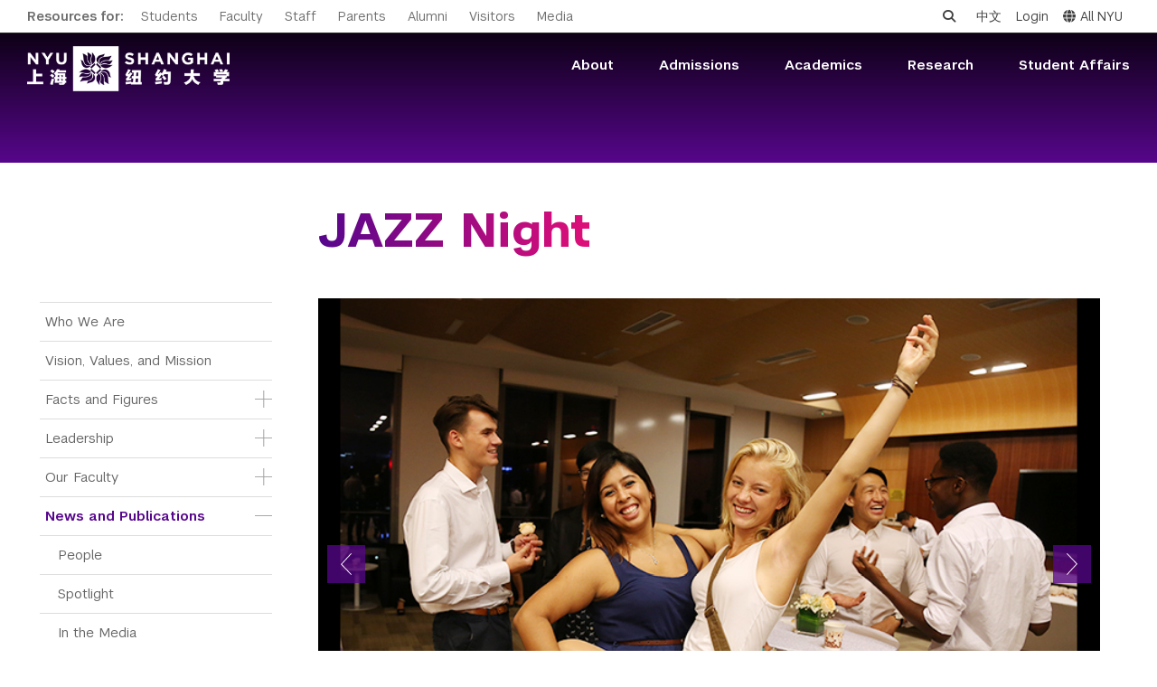

--- FILE ---
content_type: text/html; charset=UTF-8
request_url: https://shanghai.nyu.edu/photos/jazz-night?page=5
body_size: 12429
content:
<!DOCTYPE html>
<html lang="en" dir="ltr" prefix="og: https://ogp.me/ns#">
    <head>
        <meta charset="utf-8" />
<script async src="https://www.googletagmanager.com/gtag/js?id=G-XTKMZC5NF8"></script>
<script>window.dataLayer = window.dataLayer || [];function gtag(){dataLayer.push(arguments)};gtag("js", new Date());gtag("set", "developer_id.dMDhkMT", true);gtag("config", "G-XTKMZC5NF8", {"groups":"default","page_placeholder":"PLACEHOLDER_page_location"});</script>
<script>(function(w,d,s,l,i){w[l]=w[l]||[];w[l].push({'gtm.start':
new Date().getTime(),event:'gtm.js'});var f=d.getElementsByTagName(s)[0],
j=d.createElement(s),dl=l!='dataLayer'?'&amp;l='+l:'';j.async=true;j.src=
'https://www.googletagmanager.com/gtm.js?id='+i+dl;f.parentNode.insertBefore(j,f);
})(window,document,'script','dataLayer','GTM-PV8WSRV');
</script>
<meta name="abstract" content="Jointly established by New York University and East China Normal University, NYU Shanghai is the third degree-granting campus in NYU’s global network, joining NYU Abu Dhabi and NYU&#039;s campus in New York City." />
<meta name="keywords" content="NYU Shanghai, NYU, Shanghai, 上海纽约大学, 纽约大学, American Language Institute, ALI, Academic English Preparation Program, AEP, Professional English Program, PEP, Comprehensive English Program, CEP, ALI at NYU Shanghai, 美国语言研究院, 学术英语预备课程, 职业英语课程, 综合英语课程," />
<link rel="canonical" href="https://shanghai.nyu.edu/photos/jazz-night" />
<link rel="shortlink" href="https://shanghai.nyu.edu/node/5199" />
<meta name="robots" content="index, follow, max-snippet:-1, max-video-preview:-1, max-image-preview:large" />
<meta name="generator" content="NYU Shanghai Web Services" />
<meta property="og:type" content="University" />
<meta property="og:title" content="JAZZ Night" />
<meta property="og:updated_time" content="2015-10-15T14:23:46+08:00" />
<meta property="fb:pages" content="401985679814054" />
<meta name="twitter:title" content="JAZZ Night" />
<meta name="Generator" content="Drupal 10 (https://www.drupal.org)" />
<meta name="MobileOptimized" content="width" />
<meta name="HandheldFriendly" content="true" />
<meta name="viewport" content="width=device-width, initial-scale=1, shrink-to-fit=no" />
<meta http-equiv="x-ua-compatible" content="ie=edge" />
<link rel="icon" href="/themes/custom/shanghai/favicon.ico" type="image/vnd.microsoft.icon" />
<link rel="alternate" hreflang="en" href="https://shanghai.nyu.edu/photos/jazz-night" />
<link rel="alternate" hreflang="zh-hans" href="https://shanghai.nyu.edu/cn/photos/jue-shi-zhi-ye" />

        <title>JAZZ Night | NYU Shanghai</title>
        <link rel="stylesheet" media="all" href="/sites/default/files/css/css_ECaLUJoQ6Zald9qZkSxCMdrvXyMXEk4j_1N6pqhO-SA.css?delta=0&amp;language=en&amp;theme=shanghai&amp;include=eJxlkOEKxSAIRl-obo8U5rxNVhpZP_b2d-PCBhsIyjniBybALQ49qoV0z5FRxSXVYaNDiwl6Zw0XeKtcNEHxNvbCkt9edCGH2img1qZCMuzz3PI-dYIF-6zJyT6jreHfnK0geQV-Bl28Qhb-Mvqmbbabn8Gx6jIL2ccK43a78wh5Eme7DarHB4x-XiNrrA" />
<link rel="stylesheet" media="all" href="/sites/default/files/css/css_kPWAHGfP4oLsljAwdQ_sAjaENjRjTtw7aBJuYnODaQs.css?delta=1&amp;language=en&amp;theme=shanghai&amp;include=eJxlkOEKxSAIRl-obo8U5rxNVhpZP_b2d-PCBhsIyjniBybALQ49qoV0z5FRxSXVYaNDiwl6Zw0XeKtcNEHxNvbCkt9edCGH2img1qZCMuzz3PI-dYIF-6zJyT6jreHfnK0geQV-Bl28Qhb-Mvqmbbabn8Gx6jIL2ccK43a78wh5Eme7DarHB4x-XiNrrA" />
<link rel="stylesheet" media="print" href="/sites/default/files/css/css_uoBNm2FxVgWpj2yot8BUDBi4v37Wh_HWFC1YAu3mWvw.css?delta=2&amp;language=en&amp;theme=shanghai&amp;include=eJxlkOEKxSAIRl-obo8U5rxNVhpZP_b2d-PCBhsIyjniBybALQ49qoV0z5FRxSXVYaNDiwl6Zw0XeKtcNEHxNvbCkt9edCGH2img1qZCMuzz3PI-dYIF-6zJyT6jreHfnK0geQV-Bl28Qhb-Mvqmbbabn8Gx6jIL2ccK43a78wh5Eme7DarHB4x-XiNrrA" />
<link rel="stylesheet" media="all" href="https://cdnjs.cloudflare.com/ajax/libs/font-awesome/6.7.1/css/all.min.css" />
<link rel="stylesheet" media="all" href="https://globalnav.digicomm.nyu.edu/v2.8.0/global-nav.css" />
<link rel="stylesheet" media="all" href="/sites/default/files/css/css_aoF9Lu6m9loHfj-aLL1cEMw0HFnBccnalLudmrNx6fk.css?delta=5&amp;language=en&amp;theme=shanghai&amp;include=eJxlkOEKxSAIRl-obo8U5rxNVhpZP_b2d-PCBhsIyjniBybALQ49qoV0z5FRxSXVYaNDiwl6Zw0XeKtcNEHxNvbCkt9edCGH2img1qZCMuzz3PI-dYIF-6zJyT6jreHfnK0geQV-Bl28Qhb-Mvqmbbabn8Gx6jIL2ccK43a78wh5Eme7DarHB4x-XiNrrA" />
<link rel="stylesheet" media="all" href="//cdnjs.cloudflare.com/ajax/libs/magnific-popup.js/1.1.0/magnific-popup.min.css" />
<link rel="stylesheet" media="all" href="/sites/default/files/css/css_VsUYQsCzbmTA1ezhR5bPCMI7kb0Be_jtzmClGMP8rUs.css?delta=7&amp;language=en&amp;theme=shanghai&amp;include=eJxlkOEKxSAIRl-obo8U5rxNVhpZP_b2d-PCBhsIyjniBybALQ49qoV0z5FRxSXVYaNDiwl6Zw0XeKtcNEHxNvbCkt9edCGH2img1qZCMuzz3PI-dYIF-6zJyT6jreHfnK0geQV-Bl28Qhb-Mvqmbbabn8Gx6jIL2ccK43a78wh5Eme7DarHB4x-XiNrrA" />

        
                <script type="module" src="/themes/custom/shanghai/js/esm/main.js"></script>
        <script>
            var _hmt = _hmt || [];
            (function() {
            var hm = document.createElement("script");
            hm.src = "https://hm.baidu.com/hm.js?f3abcc1166e61625de6700cbb53e7d3d";
            var s = document.getElementsByTagName("script")[0];
            s.parentNode.insertBefore(hm, s);
            })();
        </script>
    </head>
        <body class="layout-no-sidebars page-node-5199 not-front not-logged-in i18n-en section-photos page-node section-node-5199 section-photos-jazz-night node-5199 node-type-album path-node node--type-album">
        <a href="#main-content" class="visually-hidden focusable skip-link">
            Skip to main content
        </a>
        <noscript><iframe src="https://www.googletagmanager.com/ns.html?id=GTM-PV8WSRV" height="0" width="0" style="display:none;visibility:hidden;"></iframe>
</noscript>
          <div class="dialog-off-canvas-main-canvas" data-off-canvas-main-canvas>
    

    <div class='nyu-header-wrapper' aria-label="Site header">
               

<div class="global-topbar" id="global-topbar">
  <div class="inner">
    <div class="topbar-logo">
      <a href="/" title="Home">
                <img src="/themes/custom/shanghai/images/r2/logo_white_topbar.png" alt="NYU Shanghai">
      </a>
    </div>
    <div class="topbar-main">
      <ul>
        <li>Resources for:</li>
        <li><a href="/students/" title="Students">Students</a></li>
        <li><a href="/academics/faculty" title="Faculty">Faculty</a></li>
        <li><a href="/staff" title="Staff">Staff</a></li>
        <li><a href="/community/parents/" title="Parents">Parents</a></li>
        <li><a href="/community/alumni" title="Alumni">Alumni</a></li>
        <li><a href="/admissions/us-visit/" title="Visitors">Visitors</a></li>
        <li><a href="/in-the-media" title="Media">Media</a></li>
      </ul>
    </div>
    <div class="topbar-side">
      <ul>
        <li class="topbar-search">
          <div class="topbar-search-form" id="topbar-search-form"><form class="search-block-form search-form form-row" data-drupal-selector="search-block-form" action="/search/node" method="get" id="search-block-form" accept-charset="UTF-8">
  




        
  <div class="js-form-item js-form-type-search form-type-search js-form-item-keys form-item-keys form-no-label mb-3">
          <label for="edit-keys" class="visually-hidden">Search</label>
                    
<input title="Enter the terms you wish to search for." data-drupal-selector="edit-keys" type="search" id="edit-keys" name="keys" value="" size="15" maxlength="128" class="form-search form-control" placeholder="Search" />

                      </div>
<div data-drupal-selector="edit-actions" class="form-actions js-form-wrapper form-wrapper mb-3 views-exposed-widget views-submit-button" id="edit-actions--3"><button data-drupal-selector="edit-submit" type="submit" id="edit-submit" value="Search" class="button js-form-submit form-submit btn btn-primary">Search</button>
</div>

</form>
</div>
          <a class="topbar-search-toggle" id="topbar-search-toggle" href="javascript:;" aria-label="Open search"><i class="fa fa-search"></i></a>
        </li>
        <li class="topbar-language-switch"><a href="/cn" title="中文">中文</a></li>
                  <li class="login"><a href="/Shibboleth.sso/Login?target=https%3A%2F%2Fshanghai.nyu.edu%2F%3Fq%3Dshib_login%2Fnode" title="Login">Login</a></li>
                <li class="topbar-all-nyu"><button class="nav-link" id="global-menu-toggle" onclick="globalNavObject.toggleNavigation();" role="button">
					<i class="fa-solid fa-globe"></i>All NYU</button></li>
        <li class="last"><button class="btn-close-navigation" id="btn-close-navigation" aria-label="All NYU Close"><i class="ion-ios-close-empty"></i></button></li>
      </ul>
    </div>
  </div>
</div>

<div class="global-header">
  <div class="inner">
    <header>
            <div class="header-logo">
        <a href="/" title="Home"><img src="/themes/custom/shanghai/images/r2/logo.png" alt="NYU Shanghai"></a>
      </div>
      <div class="mob-topbar-search">
        <button class="mob-topbar-search-toggle" id="mob-topbar-search-toggle" tabindex="0"><i class="fa fa-search"></i></button>
      </div>
      <div class="mob-topbar-search-form" id="mob-topbar-search-form"><form class="search-block-form search-form form-row" data-drupal-selector="search-block-form" action="/search/node" method="get" id="search-block-form" accept-charset="UTF-8">
  




        
  <div class="js-form-item js-form-type-search form-type-search js-form-item-keys form-item-keys form-no-label mb-3">
          <label for="edit-keys" class="visually-hidden">Search</label>
                    
<input title="Enter the terms you wish to search for." data-drupal-selector="edit-keys" type="search" id="edit-keys" name="keys" value="" size="15" maxlength="128" class="form-search form-control" placeholder="Search" />

                      </div>
<div data-drupal-selector="edit-actions" class="form-actions js-form-wrapper form-wrapper mb-3 views-exposed-widget views-submit-button" id="edit-actions--3"><button data-drupal-selector="edit-submit" type="submit" id="edit-submit" value="Search" class="button js-form-submit form-submit btn btn-primary">Search</button>
</div>

</form>
</div>
      <a href="javascript:;" class="button-toggle-nav" id="navigation-toggler" title="click to open">
        <span></span>
        <span></span>
        <span></span>
      </a>
      <nav role="navigation">
        <ul>
                                                                        <li data-mlid=542>
                                  <span>About</span>
                                <div class="submenu">
                  <div class="sub-sections">
                  <h6><span class="dash-left">subsections</span></h6>
                    <ul>
                                                                                                                                                        <li data-subsections-mlid=6787><a href="/page/who-we-are" title="Who We Are">Who We Are</a></li>
                                                                                                                                                            <li data-subsections-mlid=8843><a href="/about/vision-values-and-mission" title="Vision, Values, and Mission">Vision, Values, and Mission</a></li>
                                                                                                                                                            <li data-subsections-mlid=9289><a href="/page/facts-and-figures" title="Facts and Figures">Facts and Figures</a></li>
                                                                                                                                                            <li data-subsections-mlid=1209><a href="/about/leadership" title="Leadership">Leadership</a></li>
                                                                                                                                                            <li data-subsections-mlid=6745><a href="/academics/faculty" title="Our Faculty">Our Faculty</a></li>
                                                                                                                                                            <li data-subsections-mlid=6962><a href="/news" title="News and Publications">News and Publications</a></li>
                                                                                                                                                            <li data-subsections-mlid=9271><a href="/about/our-campus" title="Our Campus">Our Campus</a></li>
                                                                                                                                                            <li data-subsections-mlid=930><a href="/page/contact-us-0" title="Contact Us">Contact Us</a></li>
                                                                                                                                                            <li data-subsections-mlid=6949><a href="/page/nyu-shanghai-education-development-foundation" title="Support Us">Support Us</a></li>
                                                                                                                                                            <li data-subsections-mlid=532><a href="/leadership" title="Leadership">Leadership</a></li>
                                                                                            </ul>
                  </div>
                  <div class="quick-links">
                  <h6><span class="dash-left">quick links</span></h6>
                    <ul>
                                                                                                                                                                                                  <li data-quick-below-mlid=9079><a href="/about/work" title="Work Here">Work Here</a></li>
                                                                                              <li data-quick-below-mlid=6526><a href="https://commencement.shanghai.nyu.edu" title="Commencement">Commencement</a></li>
                                                                                              <li data-quick-below-mlid=6237><a href="https://foundation.shanghai.nyu.edu/" title="NYU Shanghai Foundation ">NYU Shanghai Foundation </a></li>
                                                                                              <li data-quick-below-mlid=6960><a href="/about/Compliance" title="Compliance Reporting Line">Compliance Reporting Line</a></li>
                                                                                              <li data-quick-below-mlid=8386><a href="/campus-safety" title="Campus Safety">Campus Safety</a></li>
                                                                                              <li data-quick-below-mlid=8972><a href="/ehs" title="Environmental Health &amp; Safety">Environmental Health &amp; Safety</a></li>
                                                                                              <li data-quick-below-mlid=8845><a href="/about/policies-and-guidelines" title="Policies and Guidelines">Policies and Guidelines</a></li>
                                                                                              <li data-quick-below-mlid=9274><a href="https://10years.shanghai.nyu.edu/" title="10th Anniversary">10th Anniversary</a></li>
                                                                                              <li data-quick-below-mlid=9520><a href="/page/institute-contemporary-arts" title="Art Gallery">Art Gallery</a></li>
                                                                                                                                                                                                                                                                                                                                                                                                                                                                                                                                                                                                                                                                                                                                                                              </ul>
                  </div>
                </div>
              </li>
                                      <li data-mlid=543>
                                  <span>Admissions</span>
                                <div class="submenu">
                  <div class="sub-sections">
                  <h6><span class="dash-left">subsections</span></h6>
                    <ul>
                                                                                                                                                        <li data-subsections-mlid=6816><a href="/admissions" title="Admissions Overview">Admissions Overview</a></li>
                                                                                                                                                            <li data-subsections-mlid=6759><a href="/undergraduate-admissions" title="Undergraduate Admissions">Undergraduate Admissions</a></li>
                                                                                                                                                            <li data-subsections-mlid=6658><a href="/page/graduate-and-advanced-education" title="Graduate Admissions">Graduate Admissions</a></li>
                                                                                                                                                            <li data-subsections-mlid=6773><a href="/academics/study-away/in" title="Visiting Students">Visiting Students</a></li>
                                                                                            </ul>
                  </div>
                  <div class="quick-links">
                  <h6><span class="dash-left">quick links</span></h6>
                    <ul>
                                                                                                                                                                                                                                                                                                                                                                                                                                                            <li data-quick-below-mlid=6231><a href="/page/cost-attendance" title="Tuition and Fees">Tuition and Fees</a></li>
                                                                                              <li data-quick-below-mlid=6234><a href="/academics/study-away/in" title="Study Away in Shanghai">Study Away in Shanghai</a></li>
                                                                                                                                                                                                                                                                                                                                                                                                                                                                                                                    </ul>
                  </div>
                </div>
              </li>
                                      <li data-mlid=540>
                                  <span>Academics</span>
                                <div class="submenu">
                  <div class="sub-sections">
                  <h6><span class="dash-left">subsections</span></h6>
                    <ul>
                                                                                                                                                        <li data-subsections-mlid=9514><a href="/undergraduate" title="Undergraduate Studies">Undergraduate Studies</a></li>
                                                                                                                                                            <li data-subsections-mlid=4315><a href="/academic-affairs" title="Academic Affairs">Academic Affairs</a></li>
                                                                                                                                                            <li data-subsections-mlid=4316><a href="/academics/graduate" title="Graduate and Advanced Education">Graduate and Advanced Education</a></li>
                                                                                                                                                            <li data-subsections-mlid=9594><a href="/academics/non-degree" title="Non-Degree Programs">Non-Degree Programs</a></li>
                                                                                                                                                            <li data-subsections-mlid=9540><a href="/academics/summer-academy" title="Summer Academy">Summer Academy</a></li>
                                                                                                                                                            <li data-subsections-mlid=4317><a href="/page/academic-programs" title="Academic Areas">Academic Areas</a></li>
                                                                                                                                                            <li data-subsections-mlid=678><a href="/academics/registration" title="Office of the Registrar">Office of the Registrar</a></li>
                                                                                                                                                            <li data-subsections-mlid=5046><a href="/academics/undergraduate-research/laboratory" title="Science Laboratories">Science Laboratories</a></li>
                                                                                                                                                            <li data-subsections-mlid=4969><a href="https://library.shanghai.nyu.edu/" title="Library">Library</a></li>
                                                                                                                                                            <li data-subsections-mlid=6682><a href="/content/bills-payments-and-refunds" title="Bills, Payments and Refunds">Bills, Payments and Refunds</a></li>
                                                                                            </ul>
                  </div>
                  <div class="quick-links">
                  <h6><span class="dash-left">quick links</span></h6>
                    <ul>
                                                                                                                                                                                                                                                                                                      <li data-quick-below-mlid=6948><a href="/academics/faculty" title="Our Faculty">Our Faculty</a></li>
                                                                                              <li data-quick-below-mlid=6229><a href="/page/academic-calendar" title="Academic Calendar">Academic Calendar</a></li>
                                                                                              <li data-quick-below-mlid=6532><a href="https://shanghai.nyu.edu/arc" title="Academic Resource Center">Academic Resource Center</a></li>
                                                                                              <li data-quick-below-mlid=6233><a href="/advising" title="Academic Advising">Academic Advising</a></li>
                                                                                              <li data-quick-below-mlid=6872><a href="/academics/study-away/in" title="Study Away in Shanghai">Study Away in Shanghai</a></li>
                                                                                              <li data-quick-below-mlid=6919><a href="/technology-services" title="Technology Services">Technology Services</a></li>
                                                                                              <li data-quick-below-mlid=9406><a href="/page/interdisciplinary-colloquium" title="Interdisciplinary Colloquium">Interdisciplinary Colloquium</a></li>
                                                                                              <li data-quick-below-mlid=9080><a href="/about/work" title="Work Here">Work Here</a></li>
                                                                                                                                                                                                                                                                                                                                                                                                                                                                                                                                                                                                                                                                          </ul>
                  </div>
                </div>
              </li>
                                      <li data-mlid=853>
                                  <span>Research</span>
                                <div class="submenu">
                  <div class="sub-sections">
                  <h6><span class="dash-left">subsections</span></h6>
                    <ul>
                                                                                                                                                        <li data-subsections-mlid=1380><a href="https://research.shanghai.nyu.edu/" title="Research Homepage">Research Homepage</a></li>
                                                                                                                                                            <li data-subsections-mlid=4899><a href="https://research.shanghai.nyu.edu/news" title="Research News">Research News</a></li>
                                                                                                                                                            <li data-subsections-mlid=4900><a href="https://research.shanghai.nyu.edu/centers-and-institutes" title="Centers &amp; Institutes">Centers &amp; Institutes</a></li>
                                                                                                                                                            <li data-subsections-mlid=4901><a href="https://research.shanghai.nyu.edu/resources" title="Resources &amp; Support">Resources &amp; Support</a></li>
                                                                                                                                                            <li data-subsections-mlid=9374><a href="https://research.shanghai.nyu.edu/research-opportunities/student-research-opportunities" title="Student Research">Student Research</a></li>
                                                                                            </ul>
                  </div>
                  <div class="quick-links">
                  <h6><span class="dash-left">quick links</span></h6>
                    <ul>
                                                                                                                                                                                                                                                                                                                                                        <li data-quick-below-mlid=9282><a href="https://10years.shanghai.nyu.edu/en/10-years-discovery-and-impact" title="10 Years of Research">10 Years of Research</a></li>
                                                                                              <li data-quick-below-mlid=6223><a href="https://research.shanghai.nyu.edu/content/research-highlights-2024-2025" title="Research Highlights">Research Highlights</a></li>
                                                                                              <li data-quick-below-mlid=6222><a href="https://research.shanghai.nyu.edu/funding-opportunities" title="Funding Opportunities">Funding Opportunities</a></li>
                                                                                              <li data-quick-below-mlid=9409><a href="/academics/faculty" title="Our Faculty">Our Faculty</a></li>
                                                                                              <li data-quick-below-mlid=6235><a href="https://research.shanghai.nyu.edu/events/" title="Research Events">Research Events</a></li>
                                                                                              <li data-quick-below-mlid=6997><a href="https://research.shanghai.nyu.edu/resources/research-agreements" title="Research Agreements">Research Agreements</a></li>
                                                                                              <li data-quick-below-mlid=9233><a href="https://research.shanghai.nyu.edu/resources/human-subjects" title="Human Subjects">Human Subjects</a></li>
                                                                                              <li data-quick-below-mlid=9223><a href="https://netprogram.shanghai.nyu.edu" title="N.E.T. Program">N.E.T. Program</a></li>
                                                                                              <li data-quick-below-mlid=9408><a href="https://research.shanghai.nyu.edu/programs-and-groups" title="Programs and Groups">Programs and Groups</a></li>
                                                                                              <li data-quick-below-mlid=9418><a href="https://sbsl.shanghai.nyu.edu" title="Social and Behavioral Science Laboratory">Social and Behavioral Science Laboratory</a></li>
                                                                                                                                                                                                                                                                                                                                                                                                                                                                                                                                                                                                                        </ul>
                  </div>
                </div>
              </li>
                                      <li data-mlid=2918>
                                  <span>Student Affairs</span>
                                <div class="submenu">
                  <div class="sub-sections">
                  <h6><span class="dash-left">subsections</span></h6>
                    <ul>
                                                                                                                                                        <li data-subsections-mlid=6932><a href="/page/student-affairs" title="Student Affairs Overview">Student Affairs Overview</a></li>
                                                                                                                                                            <li data-subsections-mlid=945><a href="/campuslife/welcome-nyu-shanghai" title="New Student Programs">New Student Programs</a></li>
                                                                                                                                                            <li data-subsections-mlid=964><a href="/campuslife/residential-education-housing" title="Residential Education &amp; Housing">Residential Education &amp; Housing</a></li>
                                                                                                                                                            <li data-subsections-mlid=958><a href="/campus-life/involvement" title="Activities &amp; Community Engagement">Activities &amp; Community Engagement</a></li>
                                                                                                                                                            <li data-subsections-mlid=949><a href="/campus-life/athletics" title="Athletics and Fitness">Athletics and Fitness</a></li>
                                                                                                                                                            <li data-subsections-mlid=6027><a href="/page/center-student-belonging" title="Center for Student Belonging">Center for Student Belonging</a></li>
                                                                                                                                                            <li data-subsections-mlid=983><a href="/campus-life/career" title="Career Development">Career Development</a></li>
                                                                                                                                                            <li data-subsections-mlid=972><a href="/campus-life/health-wellness" title="Health and Wellness">Health and Wellness</a></li>
                                                                                                                                                            <li data-subsections-mlid=944><a href="/campuslife/community-standards-resources" title="Community Standards &amp; Resources">Community Standards &amp; Resources</a></li>
                                                                                            </ul>
                  </div>
                  <div class="quick-links">
                  <h6><span class="dash-left">quick links</span></h6>
                    <ul>
                                                                                                                                                                                                                                                                                                                                                                                                          <li data-quick-below-mlid=6226><a href="/campuslife/community-standards-resources" title="Community Standards">Community Standards</a></li>
                                                                                              <li data-quick-below-mlid=6224><a href="/campus-safety/emergency" title="Emergency Support">Emergency Support</a></li>
                                                                                              <li data-quick-below-mlid=6527><a href="https://commencement.shanghai.nyu.edu" title="Commencement">Commencement</a></li>
                                                                                              <li data-quick-below-mlid=6751><a href="https://shanghai.nyu.edu/blogs" title="Blogs">Blogs</a></li>
                                                                                              <li data-quick-below-mlid=6232><a href="/technology-services" title="Technology Services">Technology Services</a></li>
                                                                                              <li data-quick-below-mlid=9564><a href="/student-finance/student-reimbursement" title="Student Reimbursement">Student Reimbursement</a></li>
                                                                                                                                                                                                                                                                                                                                                                                                                                                                                                                                                                      </ul>
                  </div>
                </div>
              </li>
                              </ul>
      </nav>
    </header>
  </div>
</div>
<div class="popup-all-nyu" id="popup-all-nyu">
  <div class="popup-backdrop"></div>
  <div class="popup-grid">
    <ul>
      <li></li>
      <li></li>
      <li></li>
      <li></li>
      <li></li>
      <li></li>
      <li></li>
      <li></li>
      <li></li>
      <li></li>
    </ul>
  </div>
  <div class="popup-bd">
          <div class="nyu-centers">
        <h2><span class="dash-left">NYU Around the World</span></h2>
                                        <ul>
                                                    <li class="nyu-links-campus">
                            <a href="http://nyu.edu">
                New York
              </a>
                                                                                    <a href="http://shanghai.nyu.edu/">
                Shanghai
              </a>
                                                                                    <a href="http://nyuad.nyu.edu/">
                Abu Dhabi
              </a>
                              </li>
                                                                                      <li class="nyu-links-center">
                            <a href="http://www.nyu.edu/accra">
                Accra
              </a>
                                                                                    <a href="http://www.nyu.edu/berlin">
                Berlin
              </a>
                                                                                    <a href="http://www.nyu.edu/buenosaires">
                Buenos Aires
              </a>
                                                                                    <a href="http://www.nyu.edu/florence">
                Florence
              </a>
                                                                                    <a href="http://www.nyu.edu/london">
                London
              </a>
                            </li>
                                                                                      <li class="nyu-links-center">
                            <a href="http://www.nyu.edu/los-angeles">
                Los Angeles
              </a>
                                                                                    <a href="http://www.nyu.edu/madrid">
                Madrid
              </a>
                                                                                    <a href="http://www.nyu.edu/paris">
                Paris
              </a>
                                                                                    <a href="http://www.nyu.edu/prague">
                Prague
              </a>
                                                                                    <a href="http://www.nyu.edu/sydney">
                Sydney
              </a>
                            </li>
                                                                                      <li class="nyu-links-center">
                            <a href="http://www.nyu.edu/telaviv">
                Tel Aviv
              </a>
                                                                                    <a href="http://www.nyu.edu/tulsa">
                Tulsa
              </a>
                                                                                    <a href="http://www.nyu.edu/washingtondc">
                Washington DC
              </a>
                            </li>
                                                  </ul>
    </div>
    <div class="nyu-schools">
      <h3><span class="dash-left">Schools</span></h3>
      <ul>
        <li class="nyu-links-school">
                      <a href="http://as.nyu.edu/" title="Arts and Science" target="_blank">Arts and Science</a>
                        <ul class="nyu-schools-child">
                              <li><a href="http://cas.nyu.edu/" title="College of Arts and Science" target="_blank">College of Arts and Science</a></li>
                              <li><a href="http://gsas.nyu.edu/" title="Graduate School of Arts and Science" target="_blank">Graduate School of Arts and Science</a></li>
                              <li><a href="http://www.liberalstudies.nyu.edu/" title="Liberal Studies" target="_blank">Liberal Studies</a></li>
                          </ul>
                                  <a href="http://www.nyu.edu/dental/" title="College of Dentistry" target="_blank">College of Dentistry</a>
                                  <a href="http://www.cims.nyu.edu/" title="Courant Institute of Mathematical Sciences" target="_blank">Courant Institute of Mathematical Sciences</a>
                                  <a href="http://gallatin.nyu.edu/" title="Gallatin School of Individualized Study" target="_blank">Gallatin School of Individualized Study</a>
                                  <a href="http://school.med.nyu.edu/" title="Grossman School of Medicine" target="_blank">Grossman School of Medicine</a>
                                  <a href="http://www.nyu.edu/isaw/" title="Institute for the Study of the Ancient World" target="_blank">Institute for the Study of the Ancient World</a>
                                  <a href="https://ifa.nyu.edu/" title="Institute of Fine Arts" target="_blank">Institute of Fine Arts</a>
                                  <a href="http://www.stern.nyu.edu/" title="Leonard N. Stern School of Business" target="_blank">Leonard N. Stern School of Business</a>
                                  <a href="https://medli.nyu.edu/" title="Long Island School of Medicine" target="_blank">Long Island School of Medicine</a>
                                  <a href="http://wagner.nyu.edu/" title="Robert F. Wagner Graduate School of Public Service" target="_blank">Robert F. Wagner Graduate School of Public Service</a>
                                  <a href="http://nursing.nyu.edu/" title="Rory Meyers College of Nursing" target="_blank">Rory Meyers College of Nursing</a>
                                  <a href="http://publichealth.nyu.edu/" title="School of Global Public Health" target="_blank">School of Global Public Health</a>
                                  <a href="http://www.law.nyu.edu/" title="School of Law" target="_blank">School of Law</a>
                                  <a href="http://www.sps.nyu.edu/" title="School of Professional Studies" target="_blank">School of Professional Studies</a>
                                  <a href="http://www.nyu.edu/socialwork/" title="Silver School of Social Work" target="_blank">Silver School of Social Work</a>
                                  <a href="http://steinhardt.nyu.edu/" title="Steinhardt School of Culture, Education, and Human Development" target="_blank">Steinhardt School of Culture, Education, and Human Development</a>
                                  <a href="http://engineering.nyu.edu/" title="Tandon School of Engineering" target="_blank">Tandon School of Engineering</a>
                                  <a href="http://tisch.nyu.edu/" title="Tisch School of the Arts" target="_blank">Tisch School of the Arts</a>
                              </li>
      </ul>
    </div>
  </div>
<button class="btn-close-all-nyu" id="btn-close-all-nyu" aria-label="close"><i class="ion-ios-close-empty"></i></button>
</div>

            <div class="global-page-banner"></div>
    </div>

          <div class="highlighted">
        <aside class="container section clearfix" role="complementary">
            <div data-drupal-messages-fallback class="hidden"></div>


        </aside>
      </div>
    
    <div id="page">
                  <div id="main" role="main">
                      <div id="navigation">
              


  <div class="navigation-move">&nbsp;</div>
  <div class="viewport">
    <div  class="row overview region region-navigation">
      <nav role="navigation" aria-labelledby="block-menu-block-2-menu" id="block-menu-block-2" class="block block-menu navigation menu--main">
            
  <h2 class="visually-hidden" id="block-menu-block-2-menu">Main Menu Tree</h2>
  

        
              <ul class="clearfix nav navbar-nav">
                                            
      
      <li data-mlid=6787 data-langcode=en  class="nav-item">
                          <a href="/page/who-we-are" title="About NYU Shanghai" class="nav-link nav-link--page-who-we-are" data-drupal-link-system-path="node/342">Who We Are</a>
              </li>
                                        
      
      <li data-mlid=8843 data-langcode=en  class="nav-item">
                          <a href="/about/vision-values-and-mission" class="nav-link nav-link--about-vision-values-and-mission" data-drupal-link-system-path="node/25723">Vision, Values, and Mission</a>
              </li>
                                        
      
      <li data-mlid=9289 data-langcode=en  class="nav-item menu-item--expanded dropdown">
                          <a href="/page/facts-and-figures" class="nav-link dropdown-toggle nav-link--page-facts-and-figures" data-bs-toggle="dropdown" aria-expanded="false" aria-haspopup="true" data-drupal-link-system-path="node/34340">Facts and Figures</a>
                        <ul class="dropdown-menu" >
                                            
      
      <li data-mlid=9301 data-langcode=en  class="dropdown-item">
                          <a href="/about/institutional-research" title="" class="nav-link--about-institutional-research" data-drupal-link-system-path="node/35484">Institutional Research</a>
              </li>
        </ul>
  
              </li>
                                        
      
      <li data-mlid=1209 data-langcode=en  class="nav-item menu-item--expanded dropdown">
                          <a href="/about/leadership" title="" class="nav-link dropdown-toggle nav-link--about-leadership" data-bs-toggle="dropdown" aria-expanded="false" aria-haspopup="true" data-drupal-link-system-path="about/leadership">Leadership</a>
                        <ul class="dropdown-menu" >
                                            
      
      <li data-mlid=8968 data-langcode=en  class="dropdown-item">
                          <a href="/page/yu-lizhong" title="Chancellor Emeritus" class="nav-link--page-yu-lizhong" data-drupal-link-system-path="node/26996">Chancellor Emeritus</a>
              </li>
                                        
      
      <li data-mlid=9582 data-langcode=en  class="dropdown-item">
                          <a href="/page/joanna-waley-cohen" class="nav-link--page-joanna-waley-cohen" data-drupal-link-system-path="node/43541">Provost Emerita</a>
              </li>
        </ul>
  
              </li>
                                        
      
      <li data-mlid=6745 data-langcode=en  class="nav-item menu-item--expanded dropdown">
                          <a href="/academics/faculty" title="Our Faculty" class="nav-link dropdown-toggle nav-link--academics-faculty" data-bs-toggle="dropdown" aria-expanded="false" aria-haspopup="true" data-drupal-link-system-path="node/15215">Our Faculty</a>
                        <ul class="dropdown-menu" >
                                            
      
      <li data-mlid=5902 data-langcode=en  class="dropdown-item">
                          <a href="https://shanghai.nyu.edu/academics/faculty-directory" title="Faculty Directory" class="nav-link-https--shanghainyuedu-academics-faculty-directory">Faculty Directory</a>
              </li>
                                        
      
      <li data-mlid=641 data-langcode=en  class="dropdown-item">
                          <a href="/page/open-positions" title="Open Positions" class="nav-link--page-open-positions" data-drupal-link-system-path="node/339">Open Positions</a>
              </li>
                                        
      
      <li data-mlid=6873 data-langcode=en  class="dropdown-item">
                          <a href="https://faculty.shanghai.nyu.edu/" class="nav-link-https--facultyshanghainyuedu-">Faculty Portal</a>
              </li>
                                        
      
      <li data-mlid=8881 data-langcode=en  class="dropdown-item">
                          <a href="/academics/teaching-resources" title="Teaching Resources" class="nav-link--academics-teaching-resources" data-drupal-link-system-path="node/26303">Teaching Resources</a>
              </li>
        </ul>
  
              </li>
                                        
      
      <li data-mlid=6962 data-langcode=en  class="nav-item menu-item--expanded active dropdown">
                          <a href="/news" title="News and Publications" class="nav-link active dropdown-toggle nav-link--news" data-bs-toggle="dropdown" aria-expanded="false" aria-haspopup="true" data-drupal-link-system-path="news">News and Publications</a>
                        <ul class="dropdown-menu" >
                                            
      
      <li data-mlid=6951 data-langcode=en  class="dropdown-item">
                          <a href="/stories" title="People" class="nav-link--stories" data-drupal-link-system-path="stories">People</a>
              </li>
                                        
      
      <li data-mlid=6952 data-langcode=en  class="dropdown-item">
                          <a href="/is" title="Academics in Focus" class="nav-link--is" data-drupal-link-system-path="is">Spotlight</a>
              </li>
                                        
      
      <li data-mlid=5878 data-langcode=en  class="dropdown-item">
                          <a href="/in-the-media" title="" class="nav-link--in-the-media" data-drupal-link-system-path="in-the-media">In the Media</a>
              </li>
                                        
      
      <li data-mlid=6954 data-langcode=en  class="dropdown-item">
                          <a href="/videos" title="Videos" class="nav-link--videos" data-drupal-link-system-path="videos">Videos</a>
              </li>
                                        
      
      <li data-mlid=6955 data-langcode=en  class="dropdown-item active">
                          <a href="/gallery" title="Photos" class="active nav-link--gallery" data-drupal-link-system-path="gallery">Photos</a>
              </li>
                                        
      
      <li data-mlid=4998 data-langcode=en  class="dropdown-item">
                          <a href="/gazette" title="Weekly Newsletter" class="nav-link--gazette" data-drupal-link-system-path="gazette">Newsletters</a>
              </li>
                                        
      
      <li data-mlid=6941 data-langcode=en  class="dropdown-item">
                          <a href="/page/publications" class="nav-link--page-publications" data-drupal-link-system-path="node/21264">Publications</a>
              </li>
                                        
      
      <li data-mlid=6957 data-langcode=en  class="dropdown-item">
                          <a href="/event-highlight" title="Event Highlights" class="nav-link--event-highlight" data-drupal-link-system-path="event-highlight">Event Highlights</a>
              </li>
                                        
      
      <li data-mlid=6749 data-langcode=en  class="dropdown-item">
                          <a href="/blogs" title="Blogs" class="nav-link--blogs" data-drupal-link-system-path="blogs">Blogs</a>
              </li>
        </ul>
  
              </li>
                                        
      
      <li data-mlid=9271 data-langcode=en  class="nav-item menu-item--expanded dropdown">
                          <a href="/about/our-campus" class="nav-link dropdown-toggle nav-link--about-our-campus" data-bs-toggle="dropdown" aria-expanded="false" aria-haspopup="true" data-drupal-link-system-path="node/33209">Our Campus</a>
                        <ul class="dropdown-menu" >
                                            
      
      <li data-mlid=6945 data-langcode=en  class="dropdown-item">
                          <a href="/about/directions" title="Directions" class="nav-link--about-directions" data-drupal-link-system-path="node/21605">Directions</a>
              </li>
        </ul>
  
              </li>
                                        
      
      <li data-mlid=930 data-langcode=en  class="nav-item">
                          <a href="/page/contact-us-0" class="nav-link nav-link--page-contact-us-0" data-drupal-link-system-path="node/501">Contact Us</a>
              </li>
                                        
      
      <li data-mlid=6949 data-langcode=en  class="nav-item">
                          <a href="/page/nyu-shanghai-education-development-foundation" class="nav-link nav-link--page-nyu-shanghai-education-development-foundation" data-drupal-link-system-path="node/21622">Support Us</a>
              </li>
                                        
      
      <li data-mlid=532 data-langcode=en  class="nav-item">
                          <a href="/leadership" class="nav-link nav-link--leadership" data-drupal-link-system-path="leadership">Leadership</a>
              </li>
        </ul>
  


  </nav>
<nav role="navigation" aria-labelledby="block-menu-block-5-menu" id="block-menu-block-5" class="block block-menu navigation menu--menu-quick-links">
            
  <h2 class="visually-hidden" id="block-menu-block-5-menu">Gateway Menu</h2>
  

        
              <ul class="clearfix nav navbar-nav">
                                            
      
      <li data-mlid=3741 data-langcode=en  class="nav-item">
                          <a href="/students" class="nav-link nav-link--students" data-drupal-link-system-path="node/5778">Students</a>
              </li>
                                        
      
      <li data-mlid=6689 data-langcode=en  class="nav-item">
                          <a href="/academics/faculty" class="nav-link nav-link--academics-faculty" data-drupal-link-system-path="node/15215">Faculty</a>
              </li>
                                        
      
      <li data-mlid=530 data-langcode=en  class="nav-item">
                          <a href="/staff" class="nav-link nav-link--staff" data-drupal-link-system-path="node/14088">Staff</a>
              </li>
                                        
      
      <li data-mlid=1463 data-langcode=en  class="nav-item">
                          <a href="/page/alumni" class="nav-link nav-link--page-alumni" data-drupal-link-system-path="node/14125">Alumni</a>
              </li>
                                        
      
      <li data-mlid=6513 data-langcode=en  class="nav-item">
                          <a href="/community/parents" title="Parents" class="nav-link nav-link--community-parents" data-drupal-link-system-path="node/14101">Parents</a>
              </li>
        </ul>
  


  </nav>

    </div>
  </div>

            </div>
            <div id="content" class="column" role="main">
              <div class="content-inside">
          
          
  <nav role="navigation" aria-label="breadcrumb" style="">
  <ol class="breadcrumb">
            <li class="breadcrumb-item">
        <a href="/">Home</a>
      </li>
        </ol>
</nav>


          <a id="main-content"></a>
          
                      <h1 class="page__title title" id="page-title">JAZZ Night</h1>
                    

          <div data-drupal-messages-fallback class="hidden"></div>

          
          

                    
            <div id="block-shanghai-content" class="block block-system block-system-main-block">
  
    
      <div class="content">
      

<article data-history-node-id="5199" class="node node--type-album node--promoted node--view-mode-full clearfix">
  <header>
    
        
      </header>
  <div class="node__content clearfix">

  <!-- Fotorama -->
<div class="fotorama" data-width="100%" data-ratio="3/2" data-max-width="100%" data-nav="thumbs" data-loop="true" data-arrows="true"
     data-click="true"
     data-swipe="false" data-fit="cover">

    <a href="https://cdn.shanghai.nyu.edu/sites/default/files/field/album_picture/3Q0A3695.JPG" data-thumb="https://cdn.shanghai.nyu.edu/sites/default/files/styles/thumbnail/public/field/album_picture/3Q0A3695.JPG?itok=w6wZ_AX6" alt="" 
    data-caption=""></a>
  
    <a href="https://cdn.shanghai.nyu.edu/sites/default/files/field/album_picture/3Q0A3627.JPG" data-thumb="https://cdn.shanghai.nyu.edu/sites/default/files/styles/thumbnail/public/field/album_picture/3Q0A3627.JPG?itok=5aozKY59" alt="" 
    data-caption=""></a>
  
    <a href="https://cdn.shanghai.nyu.edu/sites/default/files/field/album_picture/3Q0A3562.JPG" data-thumb="https://cdn.shanghai.nyu.edu/sites/default/files/styles/thumbnail/public/field/album_picture/3Q0A3562.JPG?itok=rFM9UkKP" alt="" 
    data-caption=""></a>
  
    <a href="https://cdn.shanghai.nyu.edu/sites/default/files/field/album_picture/3Q0A3569.JPG" data-thumb="https://cdn.shanghai.nyu.edu/sites/default/files/styles/thumbnail/public/field/album_picture/3Q0A3569.JPG?itok=SfUVXo1F" alt="" 
    data-caption=""></a>
  
    <a href="https://cdn.shanghai.nyu.edu/sites/default/files/field/album_picture/3Q0A3607.JPG" data-thumb="https://cdn.shanghai.nyu.edu/sites/default/files/styles/thumbnail/public/field/album_picture/3Q0A3607.JPG?itok=o580j5Fz" alt="" 
    data-caption=""></a>
  
    <a href="https://cdn.shanghai.nyu.edu/sites/default/files/field/album_picture/3Q0A3572.JPG" data-thumb="https://cdn.shanghai.nyu.edu/sites/default/files/styles/thumbnail/public/field/album_picture/3Q0A3572.JPG?itok=ApYT2RTO" alt="" 
    data-caption=""></a>
  
    <a href="https://cdn.shanghai.nyu.edu/sites/default/files/field/album_picture/3Q0A3642.JPG" data-thumb="https://cdn.shanghai.nyu.edu/sites/default/files/styles/thumbnail/public/field/album_picture/3Q0A3642.JPG?itok=kEzXMBI6" alt="" 
    data-caption=""></a>
  
    <a href="https://cdn.shanghai.nyu.edu/sites/default/files/field/album_picture/3Q0A3655.JPG" data-thumb="https://cdn.shanghai.nyu.edu/sites/default/files/styles/thumbnail/public/field/album_picture/3Q0A3655.JPG?itok=_WZTnD66" alt="" 
    data-caption=""></a>
  
    <a href="https://cdn.shanghai.nyu.edu/sites/default/files/field/album_picture/3Q0A3712.JPG" data-thumb="https://cdn.shanghai.nyu.edu/sites/default/files/styles/thumbnail/public/field/album_picture/3Q0A3712.JPG?itok=XiBBnNWq" alt="" 
    data-caption=""></a>
  
    <a href="https://cdn.shanghai.nyu.edu/sites/default/files/field/album_picture/3Q0A3664.JPG" data-thumb="https://cdn.shanghai.nyu.edu/sites/default/files/styles/thumbnail/public/field/album_picture/3Q0A3664.JPG?itok=bAlBDZEP" alt="" 
    data-caption=""></a>
  
    <a href="https://cdn.shanghai.nyu.edu/sites/default/files/field/album_picture/3Q0A3666.JPG" data-thumb="https://cdn.shanghai.nyu.edu/sites/default/files/styles/thumbnail/public/field/album_picture/3Q0A3666.JPG?itok=xqx-xuZ4" alt="" 
    data-caption=""></a>
  
    <a href="https://cdn.shanghai.nyu.edu/sites/default/files/field/album_picture/3Q0A3672.JPG" data-thumb="https://cdn.shanghai.nyu.edu/sites/default/files/styles/thumbnail/public/field/album_picture/3Q0A3672.JPG?itok=AP18vrNb" alt="" 
    data-caption=""></a>
  
    <a href="https://cdn.shanghai.nyu.edu/sites/default/files/field/album_picture/3Q0A3677.JPG" data-thumb="https://cdn.shanghai.nyu.edu/sites/default/files/styles/thumbnail/public/field/album_picture/3Q0A3677.JPG?itok=V1d5qByW" alt="" 
    data-caption=""></a>
  
    <a href="https://cdn.shanghai.nyu.edu/sites/default/files/field/album_picture/3Q0A3678.JPG" data-thumb="https://cdn.shanghai.nyu.edu/sites/default/files/styles/thumbnail/public/field/album_picture/3Q0A3678.JPG?itok=k36RlRKo" alt="" 
    data-caption=""></a>
  
    <a href="https://cdn.shanghai.nyu.edu/sites/default/files/field/album_picture/3Q0A3687.JPG" data-thumb="https://cdn.shanghai.nyu.edu/sites/default/files/styles/thumbnail/public/field/album_picture/3Q0A3687.JPG?itok=Flg8Lc-z" alt="" 
    data-caption=""></a>
  
    <a href="https://cdn.shanghai.nyu.edu/sites/default/files/field/album_picture/3Q0A3691.JPG" data-thumb="https://cdn.shanghai.nyu.edu/sites/default/files/styles/thumbnail/public/field/album_picture/3Q0A3691.JPG?itok=o5ZWwm16" alt="" 
    data-caption=""></a>
  
    <a href="https://cdn.shanghai.nyu.edu/sites/default/files/field/album_picture/3Q0A3700.JPG" data-thumb="https://cdn.shanghai.nyu.edu/sites/default/files/styles/thumbnail/public/field/album_picture/3Q0A3700.JPG?itok=TULGIk-E" alt="" 
    data-caption=""></a>
  
    <a href="https://cdn.shanghai.nyu.edu/sites/default/files/field/album_picture/3Q0A3703.JPG" data-thumb="https://cdn.shanghai.nyu.edu/sites/default/files/styles/thumbnail/public/field/album_picture/3Q0A3703.JPG?itok=W9XnF-uI" alt="" 
    data-caption=""></a>
  
    <a href="https://cdn.shanghai.nyu.edu/sites/default/files/field/album_picture/3Q0A3705.JPG" data-thumb="https://cdn.shanghai.nyu.edu/sites/default/files/styles/thumbnail/public/field/album_picture/3Q0A3705.JPG?itok=2_HzJUBY" alt="" 
    data-caption=""></a>
  
    <a href="https://cdn.shanghai.nyu.edu/sites/default/files/field/album_picture/DSC_0568.jpg" data-thumb="https://cdn.shanghai.nyu.edu/sites/default/files/styles/thumbnail/public/field/album_picture/DSC_0568.jpg?itok=gVJpj87-" alt="" 
    data-caption=""></a>
  
    <a href="https://cdn.shanghai.nyu.edu/sites/default/files/field/album_picture/DSC_0571.jpg" data-thumb="https://cdn.shanghai.nyu.edu/sites/default/files/styles/thumbnail/public/field/album_picture/DSC_0571.jpg?itok=d20hlIMH" alt="" 
    data-caption=""></a>
  
    <a href="https://cdn.shanghai.nyu.edu/sites/default/files/field/album_picture/DSC_0572.jpg" data-thumb="https://cdn.shanghai.nyu.edu/sites/default/files/styles/thumbnail/public/field/album_picture/DSC_0572.jpg?itok=lQ6qtg7t" alt="" 
    data-caption=""></a>
  
    <a href="https://cdn.shanghai.nyu.edu/sites/default/files/field/album_picture/DSC_0576.jpg" data-thumb="https://cdn.shanghai.nyu.edu/sites/default/files/styles/thumbnail/public/field/album_picture/DSC_0576.jpg?itok=HdY2cOkj" alt="" 
    data-caption=""></a>
  
    <a href="https://cdn.shanghai.nyu.edu/sites/default/files/field/album_picture/DSC_0587.jpg" data-thumb="https://cdn.shanghai.nyu.edu/sites/default/files/styles/thumbnail/public/field/album_picture/DSC_0587.jpg?itok=N1C_yjuZ" alt="" 
    data-caption=""></a>
  
    <a href="https://cdn.shanghai.nyu.edu/sites/default/files/field/album_picture/DSC_0592.jpg" data-thumb="https://cdn.shanghai.nyu.edu/sites/default/files/styles/thumbnail/public/field/album_picture/DSC_0592.jpg?itok=ruWCqgKI" alt="" 
    data-caption=""></a>
  
    <a href="https://cdn.shanghai.nyu.edu/sites/default/files/field/album_picture/DSC_0604.jpg" data-thumb="https://cdn.shanghai.nyu.edu/sites/default/files/styles/thumbnail/public/field/album_picture/DSC_0604.jpg?itok=-dxdYcfl" alt="" 
    data-caption=""></a>
  
    <a href="https://cdn.shanghai.nyu.edu/sites/default/files/field/album_picture/DSC_0610.jpg" data-thumb="https://cdn.shanghai.nyu.edu/sites/default/files/styles/thumbnail/public/field/album_picture/DSC_0610.jpg?itok=ayWSJqJ4" alt="" 
    data-caption=""></a>
  
    <a href="https://cdn.shanghai.nyu.edu/sites/default/files/field/album_picture/DSC_0622.jpg" data-thumb="https://cdn.shanghai.nyu.edu/sites/default/files/styles/thumbnail/public/field/album_picture/DSC_0622.jpg?itok=3zokyzRN" alt="" 
    data-caption=""></a>
  
    <a href="https://cdn.shanghai.nyu.edu/sites/default/files/field/album_picture/DSC_0628.jpg" data-thumb="https://cdn.shanghai.nyu.edu/sites/default/files/styles/thumbnail/public/field/album_picture/DSC_0628.jpg?itok=Og6t9-nh" alt="" 
    data-caption=""></a>
  

</div>
  <div class="field field-name-field-album-picture field-type-image">
      </div>
  


<div class="social-share">
<span class="share-label">Share:</span>
  <ul class="mrcs-social-share--share-services">
          <li>
        <a id="share-service-facebook" class="share-service-link share-service-facebook social-share-facebook" target="_blank" href="https://www.facebook.com/share.php?u=https%3A//shanghai.nyu.edu/photos/jazz-night&amp;title=JAZZ%20Night" title="Facebook" rel="noopener noreferrer">
          <span class="share-service-name">Facebook</span>
        </a>
      </li>
          <li>
        <a id="share-service-twitter" class="share-service-link share-service-twitter social-share-twitter" target="_blank" href="https://twitter.com/intent/tweet?text=JAZZ%20Night&amp;url=https%3A//shanghai.nyu.edu/photos/jazz-night&amp;status=JAZZ%20Night%20https%3A//shanghai.nyu.edu/photos/jazz-night" title="Twitter" rel="noopener noreferrer">
          <span class="share-service-name">Twitter</span>
        </a>
      </li>
          <li>
        <a id="share-service-weibo" class="share-service-link share-service-weibo social-share-weibo" target="_blank" href="http://service.weibo.com/share/share.php?url=https%3A//shanghai.nyu.edu/photos/jazz-night&amp;title=JAZZ%20Night" title="Weibo" rel="noopener noreferrer">
          <span class="share-service-name">Weibo</span>
        </a>
      </li>
      </ul>
</div>


            
  </div>
</article>

    </div>
  </div>



                              </div>
          </div>

        <div id="modalBackdrop"></div>
        </div>
              </div>

    <footer class="site-footer">
              <div class="footer-container">
            <section class="row region region-footer">
    <div id="block-nyu-sh-block-footer" class="block block-nyu-sh block-nyu-sh-footer-block">
  
    
      <div class="content">
      <div class="global-footer">
  <div class="inner">
      <div class="footer-main">
          <div class="footer-menu-wrap">
                                                                <div class="footer-menu">
                  <h5>Portal Campuses</h5>
                                    <ul>
                                                                  <li><a title="New York" href="http://www.nyu.edu">
                        New York</a></li>
                                                                                        <li><a title="Shanghai" href="http://shanghai.nyu.edu">
                        Shanghai</a></li>
                                                                                        <li><a title="Abu Dhabi" href="http://nyuad.nyu.edu">
                        Abu Dhabi</a></li>
                                                                                                    </ul>
                                  </div>
                                                        <div class="footer-menu">
                  <h5>Get in Touch</h5>
                                    <ul>
                                                                  <li><a title="Contact Us" href="https://shanghai.nyu.edu/page/contact-us-0">
                        Contact Us</a></li>
                                                                                        <li><a title="Campus Tour" href="https://shanghai.nyu.edu/page/visit-our-campus">
                        Campus Tour</a></li>
                                                                                        <li><a title="Jobs" href="https://shanghai.nyu.edu/about/work">
                        Jobs</a></li>
                                                                                                    </ul>
                                  </div>
                                                        <div class="footer-menu">
                  <h5>Quicklinks</h5>
                                    <ul>
                                                                                                            <li><a title="Students" href="https://shanghai.nyu.edu/students">
                        Students</a></li>
                                                                                        <li><a title="Accessibility" href="https://www.nyu.edu/footer/accessibility.html">
                        Accessibility</a></li>
                                                                                                                                                                                                                                                            <li><div id="mailto" class="cursor-hand" aria-valuetext="Shanghai.digicomm@nyu.edu">Website Feedback</div></li>
                                                          </ul>
                                  </div>
                                              </div>
      </div>
      <div class="footer-side">
          <div class="footer-logo">
              <a href="/" title="NYU Shanghai"><img src="/themes/custom/shanghai/images/r2/logo_white.png" alt="NYU Shanghai"></a>
          </div>
          <div class="footer-menu">
                            <h5>Connect with NYU Shanghai</h5>
              <ul>
                                                      <li>
                      <a href="https://twitter.com/nyushanghai/"
                      title=" Twitter">
                          <i class="fa-brands fa-x-twitter"></i>
                      </a>
                  </li>
                                                                        <li>
                      <a href="https://www.facebook.com/NYUShanghai/"
                      title=" Facebook">
                          <i class="fa-brands fa-facebook-f"></i>
                      </a>
                  </li>
                                                                        <li>
                      <a href="https://www.youtube.com/channel/UC8ytAYhNDxyp0EX1MjaRdHQ/featured"
                      title=" YouTube">
                          <i class="fa-brands fa-youtube"></i>
                      </a>
                  </li>
                                                                        <li>
                      <a href="https://www.instagram.com/nyushanghai/"
                      title="Instagram">
                          <i class="fa-brands fa-instagram"></i>
                      </a>
                  </li>
                                                                        <li>
                      <a href="https://e.weibo.com/nyushanghai/"
                      title=" Weibo">
                          <i class="fa-brands fa-weibo"></i>
                      </a>
                  </li>
                                                                        <li>
                      <a href="https://cdn.shanghai.nyu.edu/sites/default/files/contact_card-01.jpg"
                      title="Wechat">
                          <i class="fa-brands fa-weixin"></i>
                      </a>
                  </li>
                                                                        <li>
                      <a href="https://space.bilibili.com/455691074?spm_id_from=333.337.0.0"
                      title="Bilibili">
                          <i class="fa-brands fa-bilibili"></i>
                      </a>
                  </li>
                                                                        <li>
                      <a href="https://v.douyin.com/kyGn5A6/"
                      title="Douyin">
                          <i class="fa-brands fa-tiktok"></i>
                      </a>
                  </li>
                                                                        <li>
                      <a href="https://www.linkedin.com/school/nyushanghai/"
                      title="Linkedin">
                          <i class="fa-brands fa-linkedin-in"></i>
                      </a>
                  </li>
                                                                        <li>
                      <a href="https://www.xiaohongshu.com/user/profile/64bf3c5100000000140384d1"
                      title="Red">
                          <i class="fa fa-red"></i>
                      </a>
                  </li>
                                                  </ul>
                        </div>
      </div>
    </div>
</div>

<div class="bottom_link">
  <div class="inner">
    <div class="footer-statement">
      <h4>New York University</h4>
      <p>
        Equal Opportunity and Non-Discrimination at NYU - New York University is committed to maintaining an environment that encourages and fosters respect for individual values and appropriate conduct among all persons. In all University spaces—physical and digital—programming, activities, and events are carried out in accordance with applicable law as well as University policy, which includes but is not limited to its <a href="https://www.nyu.edu/about/policies-guidelines-compliance/equal-opportunity/harassment-and-discrimination.html" title="Non-Discrimination and Anti-Harassment Policy">Non-Discrimination and <span style="white-space: nowrap;">Anti-Harassment Policy</span></a>.
      </p>
    </div>
    <div class="copyright-block">
      <div class="footer-resister">
          <a title="沪ICP备15010846号-2" href="http://beian.miit.gov.cn" target="_blank">沪ICP备15010846号-2</a>
          <a title="沪公网安备31011502017015号" target="_blank" href="http://www.beian.gov.cn/portal/registerSystemInfo?recordcode=31011502017015"><img alt="沪公网安备ICP" src="/themes/custom/shanghai/images/ghs.png">沪公网安备31011502017015号</a>
      </div>
      <div class="footer-copyright">
          © 2026 All rights reserved New York University Shanghai
      </div>
    </div>
  </div>
</div>
    </div>
  </div>

  </section>

        </div>
        
        
          </footer>

  </div>

        
        <script type="application/json" data-drupal-selector="drupal-settings-json">{"path":{"baseUrl":"\/","pathPrefix":"","currentPath":"node\/5199","currentPathIsAdmin":false,"isFront":false,"currentLanguage":"en","currentQuery":{"page":"5"}},"pluralDelimiter":"\u0003","suppressDeprecationErrors":true,"back_to_top":{"back_to_top_button_trigger":100,"back_to_top_speed":1200,"back_to_top_prevent_on_mobile":false,"back_to_top_prevent_in_admin":true,"back_to_top_button_type":"image","back_to_top_button_text":"Back to top"},"google_analytics":{"account":"G-XTKMZC5NF8","trackOutbound":true,"trackMailto":true,"trackTel":true,"trackDownload":true,"trackDownloadExtensions":"7z|aac|arc|arj|asf|asx|avi|bin|csv|doc(x|m)?|dot(x|m)?|exe|flv|gif|gz|gzip|hqx|jar|jpe?g|js|mp(2|3|4|e?g)|mov(ie)?|msi|msp|pdf|phps|png|ppt(x|m)?|pot(x|m)?|pps(x|m)?|ppam|sld(x|m)?|thmx|qtm?|ra(m|r)?|sea|sit|tar|tgz|torrent|txt|wav|wma|wmv|wpd|xls(x|m|b)?|xlt(x|m)|xlam|xml|z|zip"},"nyu_sh":{"currentUser":"noadmin"},"ajaxTrustedUrl":{"\/search\/node":true},"user":{"uid":0,"permissionsHash":"0b496b401cf0172d65be24d0f4d11fc9a3a90ad2b1fd932953a7e5d597c76c15"}}</script>
<script src="/sites/default/files/js/js_1ljOGN_KU7jBeXmQILFuAM3bpm1QpSz76M6vwhKh164.js?scope=footer&amp;delta=0&amp;language=en&amp;theme=shanghai&amp;include=eJxlzAEKwyAMBdAL2XmkEK3TtGkiRhnefoOxFjoI_M_7kIBxh66fqz5cHTZzQbVbb1ghYGuk_oT_KbMG5MX6ZJLssmrmBCjIs1M0fwcnc4AVv72gMs7UfvANZwUlF6T749MPzEJPikvVOurlomuCQ9fByR7GFPc38XJZdQ"></script>
<script src="https://globalnav.digicomm.nyu.edu/v2.8.0/global-nav.js"></script>
<script src="https://cdn.jsdelivr.net/npm/gsap@3.13.0/dist/gsap.min.js"></script>
<script src="https://cdn.jsdelivr.net/npm/gsap@3.13.0/dist/ScrollTrigger.min.js"></script>
<script src="https://cdn.jsdelivr.net/npm/gsap@3.13.0/dist/ScrollSmoother.min.js"></script>
<script src="/sites/default/files/js/js_qjTqqBgTcTPKkjg7ZpLsLcbAoBLo7_mfO6_u-VntgqA.js?scope=footer&amp;delta=5&amp;language=en&amp;theme=shanghai&amp;include=eJxlzAEKwyAMBdAL2XmkEK3TtGkiRhnefoOxFjoI_M_7kIBxh66fqz5cHTZzQbVbb1ghYGuk_oT_KbMG5MX6ZJLssmrmBCjIs1M0fwcnc4AVv72gMs7UfvANZwUlF6T749MPzEJPikvVOurlomuCQ9fByR7GFPc38XJZdQ"></script>
<script src="//cdnjs.cloudflare.com/ajax/libs/magnific-popup.js/1.1.0/jquery.magnific-popup.min.js"></script>
<script src="/sites/default/files/js/js__AgpkfM7ic1vcpKKqeT3iKGTFCdKt0QGgQ8sBS4BDy8.js?scope=footer&amp;delta=7&amp;language=en&amp;theme=shanghai&amp;include=eJxlzAEKwyAMBdAL2XmkEK3TtGkiRhnefoOxFjoI_M_7kIBxh66fqz5cHTZzQbVbb1ghYGuk_oT_KbMG5MX6ZJLssmrmBCjIs1M0fwcnc4AVv72gMs7UfvANZwUlF6T749MPzEJPikvVOurlomuCQ9fByR7GFPc38XJZdQ"></script>

    </body>
</html>


--- FILE ---
content_type: application/javascript
request_url: https://shanghai.nyu.edu/themes/custom/shanghai/js/esm/menu/index.mjs
body_size: 1947
content:

(function ($, Drupal) {

  'use strict';

  Drupal.behaviors.bootstrap_barrio = {
    attach: function (context, settings) {

      var position = $(window).scrollTop();
      $(window).scroll(function () {
        if ($(this).scrollTop() > 50) {
          $('body').addClass("scrolled");
        }
        else {
          $('body').removeClass("scrolled");
        }
        var scroll = $(window).scrollTop();
        if (scroll > position) {
          $('body').addClass("scrolldown");
          $('body').removeClass("scrollup");
        } else {
          $('body').addClass("scrollup");
          $('body').removeClass("scrolldown");
        }
        position = scroll;
      });

      // $('.dropdown-item a.dropdown-toggle').on("click", function (e) {
      //   $(this).next('ul').toggle();
      //   e.stopPropagation();
      //   e.preventDefault();
      // });
    }
  };

})(jQuery, Drupal);

(function ($, Drupal, once) {
  Drupal.behaviors.shangHaiLeftMenu = {
    attach: function (context, settings) {
       // 获取所有的nav元素
       var $navs = $("div.region-navigation nav");

       // 给第一个nav添加class="first"
       if ($navs.length > 0) {
         $navs.first().addClass('first');
       }

       // 给最后一个nav添加class="last"
       $navs.last().addClass('last');

      //add menu icon
      $('nav>.navbar-nav li.dropdown').each(function () {
        if ($(this).hasClass('menu-item--expanded')) {
          if ($(this).children('span').length === 0) {
            $(this).children('a').after('<span class="menu-icon-expand"></span>');
          }
        }
      })
      //根据d-none去掉重复底边
      $('nav>.navbar-nav li:last-child').each(function () {
        if ($(this).hasClass('d-none')) {
          $(this).prev().css('border-bottom', '0');
        }
      })
      // 获取当前页面需展开菜单
      $('nav>.navbar-nav li.active').children('ul.dropdown-menu').css('display', 'block').each(function () {
        // 展开符号

        if ($(this).prev().hasClass('menu-icon-expand')) {
          $(this).prev().addClass('menu-icon-contract')
          $(this).prev().removeClass('menu-icon-expand')
        }
      });
      // 菜单展开与收起
      // $("li.menu-item--expanded").children("span", context).once('menu-icon')
      $(once("menu-icon", 'li.menu-item--expanded span', context)).click(function (e) {
        e.stopPropagation();
        var toggleSpeed = 300;
        if ($(this).hasClass('menu-icon-expand')) {
          const href = $(this).prev('a').attr("href");

          const pathname = window.location.pathname
          if ($(window).width() <= 768 && pathname == '/') {
            // 当宽度<768时 移动端首页 需要满足 点击加减号不跳转 保持只展开一个菜单

            $('nav>.navbar-nav li.dropdown span').each(function () {
              if ($(this).hasClass('menu-icon-contract')) {
                $(this).removeClass('menu-icon-contract')
                $(this).addClass('menu-icon-expand')
                $(this).next().slideToggle(toggleSpeed);
              }
            })
            $(this).addClass('menu-icon-contract')
            $(this).removeClass('menu-icon-expand')
            $(this).next().slideToggle(toggleSpeed);

          } else {
                  // 针对/cn/academics/study-away等 菜单不需要active点击加号跳转 做出针对性处理
            var isActive = $(this).parent().hasClass('active');
            var hasSectionCnNode17699 = $('[class*="section-cn-node-17699"]').length > 0;
            var hasSectionCnNode18024 = $('[class*="section-cn-node-18024"]').length > 0;
            if (isActive && (hasSectionCnNode17699 || hasSectionCnNode18024)) {
              $(this).addClass('menu-icon-contract')
            $(this).removeClass('menu-icon-expand')
            $(this).next().slideToggle(toggleSpeed);
          }else{
            window.location.href = href
          }

          }
        } else {

          $(this).removeClass('menu-icon-contract')
          $(this).addClass('menu-icon-expand')
          $(this).next().slideToggle(toggleSpeed);
        }

      })
      // 菜单跳转

      $(once("menu-link", "li.menu-item--expanded a", context)).click(function (e) {
        e.stopPropagation();
        let href = $(e.target).attr('href');
        if ($(this).next().hasClass('menu-icon-expand')) {
          $(this).next().next().css('display', 'none')
        } else {
          $(this).next().next().css('display', 'block')
        }
        window.location.href = href
      })
    }
  };

  Drupal.behaviors.shangHaiSpecial = {
    attach: function (context, settings) {
      //some special logic in d7, just makes it looks like d7
      $(".node--type-animated-magazine #block-menu-block-5 ul.nav li, \
      .node--type-library-news:not(.page-node-33942) #block-menu-block-5 ul.nav li").each(function () {
        var mlid = $(this).data('mlid')
        if (mlid == '6513' || mlid == '4236') {
          //not hide, show them default.
        }
        else {
          $(this).hide()
        }
      });
      $(".section-node-31149 #block-menu-block-5 ul.nav li,\.section-node-31152 #block-menu-block-5 ul.nav li").each(function () {
        var mlid = $(this).data('mlid')
        if ( mlid == '1461') {
          $(this).hide()
        }
        else {
        }
      });

      $(".node--type-animated-magazine #block-menu-block-5 ul.nav li, \
      .node--type-library-news:not(.page-node-33942)  #block-menu-block-5 ul.nav li").find(":visible").each(function (index, loopelement) {
        // console.log(index);
        // console.log(loopelement)
        if (index == 0) {
          var first_element_border_top = $("#navigation .row.overview.region.region-navigation > nav .navbar-nav > :first-child").css('border-top');
          $(loopelement).css('border-top', first_element_border_top);
        }
      });

      $(".node--type-animated-magazine #block-menu-block-5,\
      .node--type-library-news #block-menu-block-5").attr('style', "display:block !important");
      // 针对/cn/academics/study-away等 菜单不需要展开 做出针对性处理
      $('.section-cn-node-17699 li.active ul, .section-cn-node-18024 li.active ul').css('display', 'none').each(function () {
        // 展开符号
        if ($(this).prev().hasClass('menu-icon-contract')) {
          $(this).prev().addClass('menu-icon-expand')
          $(this).prev().removeClass('menu-icon-contract')
        }
      });
      $('header nav .submenu li[data-subsections-mlid="532"]').hide()

    }
  };
})(jQuery, Drupal, once);


--- FILE ---
content_type: application/javascript
request_url: https://shanghai.nyu.edu/themes/custom/shanghai/js/esm/main.js
body_size: 496
content:
import { } from './menu/index.mjs'
import { } from './motions/home/movein.mjs'
import { OBSWatch } from './functions/obs/watch.mjs'
import { } from './debugTools/index.mjs'
import { } from './search/index.mjs'
import { } from './special/index.mjs'


window.addEventListener('scroll', function (e) {
    globalThis.lastGlobalScrollTimeStamp = performance.now()
});

const setScrollBar = (width) => {
    const html = `
    *::-webkit-scrollbar {
        width: ${Number(width)}px !important;
    }`
    const before = document.getElementById("autoScrollBar")
    if (before) {
        before.innerHTML = html
    } else {
        const style = document.createElement("style")
        style.id = 'autoScrollBar'
        style.innerHTML = html
        document.head.append(style)
    }
}

const scrollBarCheck = () => {
    const now = performance.now()
    const past = now - globalThis.lastGlobalScrollTimeStamp
    if (past < 1000) {
        console.log("frame", now)
        setScrollBar(10)
    } else {
        setScrollBar(0)
    }
    window.requestAnimationFrame(scrollBarCheck);
}



--- FILE ---
content_type: application/javascript
request_url: https://shanghai.nyu.edu/themes/custom/shanghai/js/esm/special/index.mjs
body_size: 794
content:
(function (jQuery, Drupal, once) {
  jQuery(document).ready(function () {
    // fix no open tab
    if (jQuery('.popup-player').length > 0) {
      jQuery('.popup-player').magnificPopup({
        type: 'iframe',
        mainClass: 'mfp-fade',
        removalDelay: 160,
        preloader: false,
        fixedContentPos: false,
        iframe: {
          markup: '<div class="mfp-iframe-scaler">' + '<div class="mfp-close"></div>' + '<iframe class="mfp-iframe" frameborder="0" allowfullscreen></iframe>' + '</div>',
          srcAction: 'iframe_src',
        }
      });
    }
    //
    jQuery(once('test-show_faq', '.view-faqs .views-field-title')).click(function () {
      var triggered = jQuery(this).siblings('.view-faqs .views-row .views-field-body');
      if (triggered.is(":visible") == false) {
        triggered.animate({
          height: 'show',
          opacity: 'show'
        }, 500, function () {
          triggered.show();
        });
        jQuery(this).addClass('active');
        var field = jQuery(this).closest('li ');
        var other = field.siblings().find('.views-field-title');
        other.siblings('.views-field-body').each(function () {
          var box = jQuery(this);
          var p_box = box.prev();
          box.animate({
            height: 'hide',
            opacity: 'hide'
          }, 500, function () {
            box.hide();
          });
          p_box.removeClass('active');
        });
      } else {
        triggered.animate({
          height: 'hide',
          opacity: 'hide'
        }, 500, function () {
          triggered.hide();
        });
        jQuery(this).removeClass('active');
      }
      // .css('display', 'block');
      return false;
    });

    //
    var emptyElement = jQuery('.section-cn-node-26734 .box-content .empty');
    if (emptyElement.length > 0) {
      emptyElement.addClass('fully-displayed-title');
    } else {
      // console.log('没有找到具有 "empty" 类的元素');
    }
  });
})(jQuery, Drupal, once);


--- FILE ---
content_type: text/javascript
request_url: https://shanghai.nyu.edu/sites/default/files/js/js_qjTqqBgTcTPKkjg7ZpLsLcbAoBLo7_mfO6_u-VntgqA.js?scope=footer&delta=5&language=en&theme=shanghai&include=eJxlzAEKwyAMBdAL2XmkEK3TtGkiRhnefoOxFjoI_M_7kIBxh66fqz5cHTZzQbVbb1ghYGuk_oT_KbMG5MX6ZJLssmrmBCjIs1M0fwcnc4AVv72gMs7UfvANZwUlF6T749MPzEJPikvVOurlomuCQ9fByR7GFPc38XJZdQ
body_size: 19712
content:
/* @license GPL-2.0-or-later https://www.drupal.org/licensing/faq */
fotoramaVersion="4.6.4",function(a,b,c,d,e){"use strict";function f(a){var b="bez_"+d.makeArray(arguments).join("_").replace(".","p");if("function"!=typeof d.easing[b]){var c=function(a,b){var c=[null,null],d=[null,null],e=[null,null],f=function(f,g){return e[g]=3*a[g],d[g]=3*(b[g]-a[g])-e[g],c[g]=1-e[g]-d[g],f*(e[g]+f*(d[g]+f*c[g]));},g=function(a){return e[0]+a*(2*d[0]+3*c[0]*a);},h=function(a){for(var b,c=a,d=0;++d<14&&(b=f(c,0)-a,!(Math.abs(b)<.001));)c-=b/g(c);return c;};return function(a){return f(h(a),1);};};d.easing[b]=function(b,d,e,f,g){return f*c([a[0],a[1]],[a[2],a[3]])(d/g)+e;};}return b;}function g(){}function h(a,b,c){return Math.max(isNaN(b)?-1/0:b,Math.min(isNaN(c)?1/0:c,a));}function i(a){return a.match(/ma/)&&a.match(/-?\d+(?!d)/g)[a.match(/3d/)?12:4];}function j(a){return Ic?+i(a.css("transform")):+a.css("left").replace("px","");}function k(a){var b={};return Ic?b.transform="translate3d("+a+"px,0,0)":b.left=a,b;}function l(a){return {"transition-duration":a+"ms"};}function m(a,b){return isNaN(a)?b:a;}function n(a,b){return m(+String(a).replace(b||"px",""));}function o(a){return /%$/.test(a)?n(a,"%"):e;}function p(a,b){return m(o(a)/100*b,n(a));}function q(a){return (!isNaN(n(a))||!isNaN(n(a,"%")))&&a;}function r(a,b,c,d){return (a-(d||0))*(b+(c||0));}function s(a,b,c,d){return -Math.round(a/(b+(c||0))-(d||0));}function t(a){var b=a.data();if(!b.tEnd){var c=a[0],d={WebkitTransition:"webkitTransitionEnd",MozTransition:"transitionend",OTransition:"oTransitionEnd otransitionend",msTransition:"MSTransitionEnd",transition:"transitionend"};T(c,d[uc.prefixed("transition")],function(a){b.tProp&&a.propertyName.match(b.tProp)&&b.onEndFn();}),b.tEnd=!0;}}function u(a,b,c,d){var e,f=a.data();f&&(f.onEndFn=function(){e||(e=!0,clearTimeout(f.tT),c());},f.tProp=b,clearTimeout(f.tT),f.tT=setTimeout(function(){f.onEndFn();},1.5*d),t(a));}function v(a,b){if(a.length){var c=a.data();Ic?(a.css(l(0)),c.onEndFn=g,clearTimeout(c.tT)):a.stop();var d=w(b,function(){return j(a);});return a.css(k(d)),d;}}function w(){for(var a,b=0,c=arguments.length;c>b&&(a=b?arguments[b]():arguments[b],"number"!=typeof a);b++);return a;}function x(a,b){return Math.round(a+(b-a)/1.5);}function y(){return y.p=y.p||("https:"===c.protocol?"https://":"http://"),y.p;}function z(a){var c=b.createElement("a");return c.href=a,c;}function A(a,b){if("string"!=typeof a)return a;a=z(a);var c,d;if(a.host.match(/youtube\.com/)&&a.search){if(c=a.search.split("v=")[1]){var e=c.indexOf("&");-1!==e&&(c=c.substring(0,e)),d="youtube";}}else a.host.match(/youtube\.com|youtu\.be/)?(c=a.pathname.replace(/^\/(embed\/|v\/)?/,"").replace(/\/.*/,""),d="youtube"):a.host.match(/vimeo\.com/)&&(d="vimeo",c=a.pathname.replace(/^\/(video\/)?/,"").replace(/\/.*/,""));return c&&d||!b||(c=a.href,d="custom"),c?{id:c,type:d,s:a.search.replace(/^\?/,""),p:y()}:!1;}function B(a,b,c){var e,f,g=a.video;return "youtube"===g.type?(f=y()+"img.youtube.com/vi/"+g.id+"/default.jpg",e=f.replace(/\/default.jpg$/,"/hqdefault.jpg"),a.thumbsReady=!0):"vimeo"===g.type?d.ajax({url:y()+"vimeo.com/api/v2/video/"+g.id+".json",dataType:"jsonp",success:function(d){a.thumbsReady=!0,C(b,{img:d[0].thumbnail_large,thumb:d[0].thumbnail_small},a.i,c);}}):a.thumbsReady=!0,{img:e,thumb:f};}function C(a,b,c,e){for(var f=0,g=a.length;g>f;f++){var h=a[f];if(h.i===c&&h.thumbsReady){var i={videoReady:!0};i[Xc]=i[Zc]=i[Yc]=!1,e.splice(f,1,d.extend({},h,i,b));break;}}}function D(a){function b(a,b,e){var f=a.children("img").eq(0),g=a.attr("href"),h=a.attr("src"),i=f.attr("src"),j=b.video,k=e?A(g,j===!0):!1;k?g=!1:k=j,c(a,f,d.extend(b,{video:k,img:b.img||g||h||i,thumb:b.thumb||i||h||g}));}function c(a,b,c){var e=c.thumb&&c.img!==c.thumb,f=n(c.width||a.attr("width")),g=n(c.height||a.attr("height"));d.extend(c,{width:f,height:g,thumbratio:S(c.thumbratio||n(c.thumbwidth||b&&b.attr("width")||e||f)/n(c.thumbheight||b&&b.attr("height")||e||g))});}var e=[];return a.children().each(function(){var a=d(this),f=R(d.extend(a.data(),{id:a.attr("id")}));if(a.is("a, img"))b(a,f,!0);else{if(a.is(":empty"))return;c(a,null,d.extend(f,{html:this,_html:a.html()}));}e.push(f);}),e;}function E(a){return 0===a.offsetWidth&&0===a.offsetHeight;}function F(a){return !d.contains(b.documentElement,a);}function G(a,b,c,d){return G.i||(G.i=1,G.ii=[!0]),d=d||G.i,"undefined"==typeof G.ii[d]&&(G.ii[d]=!0),a()?b():G.ii[d]&&setTimeout(function(){G.ii[d]&&G(a,b,c,d);},c||100),G.i++;}function H(a){c.replace(c.protocol+"//"+c.host+c.pathname.replace(/^\/?/,"/")+c.search+"#"+a);}function I(a,b,c,d){var e=a.data(),f=e.measures;if(f&&(!e.l||e.l.W!==f.width||e.l.H!==f.height||e.l.r!==f.ratio||e.l.w!==b.w||e.l.h!==b.h||e.l.m!==c||e.l.p!==d)){var g=f.width,i=f.height,j=b.w/b.h,k=f.ratio>=j,l="scaledown"===c,m="contain"===c,n="cover"===c,o=$(d);k&&(l||m)||!k&&n?(g=h(b.w,0,l?g:1/0),i=g/f.ratio):(k&&n||!k&&(l||m))&&(i=h(b.h,0,l?i:1/0),g=i*f.ratio),a.css({width:g,height:i,left:p(o.x,b.w-g),top:p(o.y,b.h-i)}),e.l={W:f.width,H:f.height,r:f.ratio,w:b.w,h:b.h,m:c,p:d};}return !0;}function J(a,b){var c=a[0];c.styleSheet?c.styleSheet.cssText=b:a.html(b);}function K(a,b,c){return b===c?!1:b>=a?"left":a>=c?"right":"left right";}function L(a,b,c,d){if(!c)return !1;if(!isNaN(a))return a-(d?0:1);for(var e,f=0,g=b.length;g>f;f++){var h=b[f];if(h.id===a){e=f;break;}}return e;}function M(a,b,c){c=c||{},a.each(function(){var a,e=d(this),f=e.data();f.clickOn||(f.clickOn=!0,d.extend(cb(e,{onStart:function(b){a=b,(c.onStart||g).call(this,b);},onMove:c.onMove||g,onTouchEnd:c.onTouchEnd||g,onEnd:function(c){c.moved||b.call(this,a);}}),{noMove:!0}));});}function N(a,b){return '<div class="'+a+'">'+(b||"")+"</div>";}function O(a){for(var b=a.length;b;){var c=Math.floor(Math.random()*b--),d=a[b];a[b]=a[c],a[c]=d;}return a;}function P(a){return "[object Array]"==Object.prototype.toString.call(a)&&d.map(a,function(a){return d.extend({},a);});}function Q(a,b,c){a.scrollLeft(b||0).scrollTop(c||0);}function R(a){if(a){var b={};return d.each(a,function(a,c){b[a.toLowerCase()]=c;}),b;}}function S(a){if(a){var b=+a;return isNaN(b)?(b=a.split("/"),+b[0]/+b[1]||e):b;}}function T(a,b,c,d){b&&(a.addEventListener?a.addEventListener(b,c,!!d):a.attachEvent("on"+b,c));}function U(a){return !!a.getAttribute("disabled");}function V(a){return {tabindex:-1*a+"",disabled:a};}function W(a,b){T(a,"keyup",function(c){U(a)||13==c.keyCode&&b.call(a,c);});}function X(a,b){T(a,"focus",a.onfocusin=function(c){b.call(a,c);},!0);}function Y(a,b){a.preventDefault?a.preventDefault():a.returnValue=!1,b&&a.stopPropagation&&a.stopPropagation();}function Z(a){return a?">":"<";}function $(a){return a=(a+"").split(/\s+/),{x:q(a[0])||bd,y:q(a[1])||bd};}function _(a,b){var c=a.data(),e=Math.round(b.pos),f=function(){c.sliding=!1,(b.onEnd||g)();};"undefined"!=typeof b.overPos&&b.overPos!==b.pos&&(e=b.overPos,f=function(){_(a,d.extend({},b,{overPos:b.pos,time:Math.max(Qc,b.time/2)}));});var h=d.extend(k(e),b.width&&{width:b.width});c.sliding=!0,Ic?(a.css(d.extend(l(b.time),h)),b.time>10?u(a,"transform",f,b.time):f()):a.stop().animate(h,b.time,_c,f);}function ab(a,b,c,e,f,h){var i="undefined"!=typeof h;if(i||(f.push(arguments),Array.prototype.push.call(arguments,f.length),!(f.length>1))){a=a||d(a),b=b||d(b);var j=a[0],k=b[0],l="crossfade"===e.method,m=function(){if(!m.done){m.done=!0;var a=(i||f.shift())&&f.shift();a&&ab.apply(this,a),(e.onEnd||g)(!!a);}},n=e.time/(h||1);c.removeClass(Rb+" "+Qb),a.stop().addClass(Rb),b.stop().addClass(Qb),l&&k&&a.fadeTo(0,0),a.fadeTo(l?n:0,1,l&&m),b.fadeTo(n,0,m),j&&l||k||m();}}function bb(a){var b=(a.touches||[])[0]||a;a._x=b.pageX,a._y=b.clientY,a._now=d.now();}function cb(a,c){function e(a){return m=d(a.target),u.checked=p=q=s=!1,k||u.flow||a.touches&&a.touches.length>1||a.which>1||ed&&ed.type!==a.type&&gd||(p=c.select&&m.is(c.select,t))?p:(o="touchstart"===a.type,q=m.is("a, a *",t),n=u.control,r=u.noMove||u.noSwipe||n?16:u.snap?0:4,bb(a),l=ed=a,fd=a.type.replace(/down|start/,"move").replace(/Down/,"Move"),(c.onStart||g).call(t,a,{control:n,$target:m}),k=u.flow=!0,void ((!o||u.go)&&Y(a)));}function f(a){if(a.touches&&a.touches.length>1||Nc&&!a.isPrimary||fd!==a.type||!k)return k&&h(),void (c.onTouchEnd||g)();bb(a);var b=Math.abs(a._x-l._x),d=Math.abs(a._y-l._y),e=b-d,f=(u.go||u.x||e>=0)&&!u.noSwipe,i=0>e;o&&!u.checked?(k=f)&&Y(a):(Y(a),(c.onMove||g).call(t,a,{touch:o})),!s&&Math.sqrt(Math.pow(b,2)+Math.pow(d,2))>r&&(s=!0),u.checked=u.checked||f||i;}function h(a){(c.onTouchEnd||g)();var b=k;u.control=k=!1,b&&(u.flow=!1),!b||q&&!u.checked||(a&&Y(a),gd=!0,clearTimeout(hd),hd=setTimeout(function(){gd=!1;},1e3),(c.onEnd||g).call(t,{moved:s,$target:m,control:n,touch:o,startEvent:l,aborted:!a||"MSPointerCancel"===a.type}));}function i(){u.flow||setTimeout(function(){u.flow=!0;},10);}function j(){u.flow&&setTimeout(function(){u.flow=!1;},Pc);}var k,l,m,n,o,p,q,r,s,t=a[0],u={};return Nc?(T(t,"MSPointerDown",e),T(b,"MSPointerMove",f),T(b,"MSPointerCancel",h),T(b,"MSPointerUp",h)):(T(t,"touchstart",e),T(t,"touchmove",f),T(t,"touchend",h),T(b,"touchstart",i),T(b,"touchend",j),T(b,"touchcancel",j),Ec.on("scroll",j),a.on("mousedown",e),Fc.on("mousemove",f).on("mouseup",h)),a.on("click","a",function(a){u.checked&&Y(a);}),u;}function db(a,b){function c(c,d){A=!0,j=l=c._x,q=c._now,p=[[q,j]],m=n=D.noMove||d?0:v(a,(b.getPos||g)()),(b.onStart||g).call(B,c);}function e(a,b){s=D.min,t=D.max,u=D.snap,w=a.altKey,A=z=!1,y=b.control,y||C.sliding||c(a);}function f(d,e){D.noSwipe||(A||c(d),l=d._x,p.push([d._now,l]),n=m-(j-l),o=K(n,s,t),s>=n?n=x(n,s):n>=t&&(n=x(n,t)),D.noMove||(a.css(k(n)),z||(z=!0,e.touch||Nc||a.addClass(ec)),(b.onMove||g).call(B,d,{pos:n,edge:o})));}function i(e){if(!D.noSwipe||!e.moved){A||c(e.startEvent,!0),e.touch||Nc||a.removeClass(ec),r=d.now();for(var f,i,j,k,o,q,v,x,y,z=r-Pc,C=null,E=Qc,F=b.friction,G=p.length-1;G>=0;G--){if(f=p[G][0],i=Math.abs(f-z),null===C||j>i)C=f,k=p[G][1];else{if(C===z||i>j)break;}j=i;}v=h(n,s,t);var H=k-l,I=H>=0,J=r-C,K=J>Pc,L=!K&&n!==m&&v===n;u&&(v=h(Math[L?I?"floor":"ceil":"round"](n/u)*u,s,t),s=t=v),L&&(u||v===n)&&(y=-(H/J),E*=h(Math.abs(y),b.timeLow,b.timeHigh),o=Math.round(n+y*E/F),u||(v=o),(!I&&o>t||I&&s>o)&&(q=I?s:t,x=o-q,u||(v=q),x=h(v+.03*x,q-50,q+50),E=Math.abs((n-x)/(y/F)))),E*=w?10:1,(b.onEnd||g).call(B,d.extend(e,{moved:e.moved||K&&u,pos:n,newPos:v,overPos:x,time:E}));}}var j,l,m,n,o,p,q,r,s,t,u,w,y,z,A,B=a[0],C=a.data(),D={};return D=d.extend(cb(b.$wrap,d.extend({},b,{onStart:e,onMove:f,onEnd:i})),D);}function eb(a,b){var c,e,f,h=a[0],i={prevent:{}};return T(h,Oc,function(a){var h=a.wheelDeltaY||-1*a.deltaY||0,j=a.wheelDeltaX||-1*a.deltaX||0,k=Math.abs(j)&&!Math.abs(h),l=Z(0>j),m=e===l,n=d.now(),o=Pc>n-f;e=l,f=n,k&&i.ok&&(!i.prevent[l]||c)&&(Y(a,!0),c&&m&&o||(b.shift&&(c=!0,clearTimeout(i.t),i.t=setTimeout(function(){c=!1;},Rc)),(b.onEnd||g)(a,b.shift?l:j)));}),i;}function fb(){d.each(d.Fotorama.instances,function(a,b){b.index=a;});}function gb(a){d.Fotorama.instances.push(a),fb();}function hb(a){d.Fotorama.instances.splice(a.index,1),fb();}var ib="fotorama",jb="fullscreen",kb=ib+"__wrap",lb=kb+"--css2",mb=kb+"--css3",nb=kb+"--video",ob=kb+"--fade",pb=kb+"--slide",qb=kb+"--no-controls",rb=kb+"--no-shadows",sb=kb+"--pan-y",tb=kb+"--rtl",ub=kb+"--only-active",vb=kb+"--no-captions",wb=kb+"--toggle-arrows",xb=ib+"__stage",yb=xb+"__frame",zb=yb+"--video",Ab=xb+"__shaft",Bb=ib+"__grab",Cb=ib+"__pointer",Db=ib+"__arr",Eb=Db+"--disabled",Fb=Db+"--prev",Gb=Db+"--next",Hb=ib+"__nav",Ib=Hb+"-wrap",Jb=Hb+"__shaft",Kb=Hb+"--dots",Lb=Hb+"--thumbs",Mb=Hb+"__frame",Nb=Mb+"--dot",Ob=Mb+"--thumb",Pb=ib+"__fade",Qb=Pb+"-front",Rb=Pb+"-rear",Sb=ib+"__shadow",Tb=Sb+"s",Ub=Tb+"--left",Vb=Tb+"--right",Wb=ib+"__active",Xb=ib+"__select",Yb=ib+"--hidden",Zb=ib+"--fullscreen",$b=ib+"__fullscreen-icon",_b=ib+"__error",ac=ib+"__loading",bc=ib+"__loaded",cc=bc+"--full",dc=bc+"--img",ec=ib+"__grabbing",fc=ib+"__img",gc=fc+"--full",hc=ib+"__dot",ic=ib+"__thumb",jc=ic+"-border",kc=ib+"__html",lc=ib+"__video",mc=lc+"-play",nc=lc+"-close",oc=ib+"__caption",pc=ib+"__caption__wrap",qc=ib+"__spinner",rc='" tabindex="0" role="button',sc=d&&d.fn.jquery.split(".");if(!sc||sc[0]<1||1==sc[0]&&sc[1]<8)throw "Fotorama requires jQuery 1.8 or later and will not run without it.";var tc={},uc=function(a,b,c){function d(a){r.cssText=a;}function e(a,b){return typeof a===b;}function f(a,b){return !!~(""+a).indexOf(b);}function g(a,b){for(var d in a){var e=a[d];if(!f(e,"-")&&r[e]!==c)return "pfx"==b?e:!0;}return !1;}function h(a,b,d){for(var f in a){var g=b[a[f]];if(g!==c)return d===!1?a[f]:e(g,"function")?g.bind(d||b):g;}return !1;}function i(a,b,c){var d=a.charAt(0).toUpperCase()+a.slice(1),f=(a+" "+u.join(d+" ")+d).split(" ");return e(b,"string")||e(b,"undefined")?g(f,b):(f=(a+" "+v.join(d+" ")+d).split(" "),h(f,b,c));}var j,k,l,m="2.6.2",n={},o=b.documentElement,p="modernizr",q=b.createElement(p),r=q.style,s=({}.toString," -webkit- -moz- -o- -ms- ".split(" ")),t="Webkit Moz O ms",u=t.split(" "),v=t.toLowerCase().split(" "),w={},x=[],y=x.slice,z=function(a,c,d,e){var f,g,h,i,j=b.createElement("div"),k=b.body,l=k||b.createElement("body");if(parseInt(d,10))for(;d--;)h=b.createElement("div"),h.id=e?e[d]:p+(d+1),j.appendChild(h);return f=["&#173;",'<style id="s',p,'">',a,"</style>"].join(""),j.id=p,(k?j:l).innerHTML+=f,l.appendChild(j),k||(l.style.background="",l.style.overflow="hidden",i=o.style.overflow,o.style.overflow="hidden",o.appendChild(l)),g=c(j,a),k?j.parentNode.removeChild(j):(l.parentNode.removeChild(l),o.style.overflow=i),!!g;},A={}.hasOwnProperty;l=e(A,"undefined")||e(A.call,"undefined")?function(a,b){return b in a&&e(a.constructor.prototype[b],"undefined");}:function(a,b){return A.call(a,b);},Function.prototype.bind||(Function.prototype.bind=function(a){var b=this;if("function"!=typeof b)throw new TypeError();var c=y.call(arguments,1),d=function(){if(this instanceof d){var e=function(){};e.prototype=b.prototype;var f=new e(),g=b.apply(f,c.concat(y.call(arguments)));return Object(g)===g?g:f;}return b.apply(a,c.concat(y.call(arguments)));};return d;}),w.csstransforms3d=function(){var a=!!i("perspective");return a;};for(var B in w)l(w,B)&&(k=B.toLowerCase(),n[k]=w[B](),x.push((n[k]?"":"no-")+k));return n.addTest=function(a,b){if("object"==typeof a)for(var d in a)l(a,d)&&n.addTest(d,a[d]);else{if(a=a.toLowerCase(),n[a]!==c)return n;b="function"==typeof b?b():b,"undefined"!=typeof enableClasses&&enableClasses&&(o.className+=" "+(b?"":"no-")+a),n[a]=b;}return n;},d(""),q=j=null,n._version=m,n._prefixes=s,n._domPrefixes=v,n._cssomPrefixes=u,n.testProp=function(a){return g([a]);},n.testAllProps=i,n.testStyles=z,n.prefixed=function(a,b,c){return b?i(a,b,c):i(a,"pfx");},n;}(a,b),vc={ok:!1,is:function(){return !1;},request:function(){},cancel:function(){},event:"",prefix:""},wc="webkit moz o ms khtml".split(" ");if("undefined"!=typeof b.cancelFullScreen)vc.ok=!0;else{for(var xc=0,yc=wc.length;yc>xc;xc++)if(vc.prefix=wc[xc],"undefined"!=typeof b[vc.prefix+"CancelFullScreen"]){vc.ok=!0;break;}}vc.ok&&(vc.event=vc.prefix+"fullscreenchange",vc.is=function(){switch(this.prefix){case "":return b.fullScreen;case "webkit":return b.webkitIsFullScreen;default:return b[this.prefix+"FullScreen"];}},vc.request=function(a){return ""===this.prefix?a.requestFullScreen():a[this.prefix+"RequestFullScreen"]();},vc.cancel=function(){return ""===this.prefix?b.cancelFullScreen():b[this.prefix+"CancelFullScreen"]();});var zc,Ac={lines:12,length:5,width:2,radius:7,corners:1,rotate:15,color:"rgba(128, 128, 128, .75)",hwaccel:!0},Bc={top:"auto",left:"auto",className:""};!function(a,b){zc=b();}(this,function(){function a(a,c){var d,e=b.createElement(a||"div");for(d in c)e[d]=c[d];return e;}function c(a){for(var b=1,c=arguments.length;c>b;b++)a.appendChild(arguments[b]);return a;}function d(a,b,c,d){var e=["opacity",b,~~(100*a),c,d].join("-"),f=.01+c/d*100,g=Math.max(1-(1-a)/b*(100-f),a),h=m.substring(0,m.indexOf("Animation")).toLowerCase(),i=h&&"-"+h+"-"||"";return o[e]||(p.insertRule("@"+i+"keyframes "+e+"{0%{opacity:"+g+"}"+f+"%{opacity:"+a+"}"+(f+.01)+"%{opacity:1}"+(f+b)%100+"%{opacity:"+a+"}100%{opacity:"+g+"}}",p.cssRules.length),o[e]=1),e;}function f(a,b){var c,d,f=a.style;for(b=b.charAt(0).toUpperCase()+b.slice(1),d=0;d<n.length;d++)if(c=n[d]+b,f[c]!==e)return c;return f[b]!==e?b:void 0;}function g(a,b){for(var c in b)a.style[f(a,c)||c]=b[c];return a;}function h(a){for(var b=1;b<arguments.length;b++){var c=arguments[b];for(var d in c)a[d]===e&&(a[d]=c[d]);}return a;}function i(a){for(var b={x:a.offsetLeft,y:a.offsetTop};a=a.offsetParent;)b.x+=a.offsetLeft,b.y+=a.offsetTop;return b;}function j(a,b){return "string"==typeof a?a:a[b%a.length];}function k(a){return "undefined"==typeof this?new k(a):void (this.opts=h(a||{},k.defaults,q));}function l(){function b(b,c){return a("<"+b+' xmlns="urn:schemas-microsoft.com:vml" class="spin-vml">',c);}p.addRule(".spin-vml","behavior:url(#default#VML)"),k.prototype.lines=function(a,d){function e(){return g(b("group",{coordsize:k+" "+k,coordorigin:-i+" "+-i}),{width:k,height:k});}function f(a,f,h){c(m,c(g(e(),{rotation:360/d.lines*a+"deg",left:~~f}),c(g(b("roundrect",{arcsize:d.corners}),{width:i,height:d.width,left:d.radius,top:-d.width>>1,filter:h}),b("fill",{color:j(d.color,a),opacity:d.opacity}),b("stroke",{opacity:0}))));}var h,i=d.length+d.width,k=2*i,l=2*-(d.width+d.length)+"px",m=g(e(),{position:"absolute",top:l,left:l});if(d.shadow)for(h=1;h<=d.lines;h++)f(h,-2,"progid:DXImageTransform.Microsoft.Blur(pixelradius=2,makeshadow=1,shadowopacity=.3)");for(h=1;h<=d.lines;h++)f(h);return c(a,m);},k.prototype.opacity=function(a,b,c,d){var e=a.firstChild;d=d.shadow&&d.lines||0,e&&b+d<e.childNodes.length&&(e=e.childNodes[b+d],e=e&&e.firstChild,e=e&&e.firstChild,e&&(e.opacity=c));};}var m,n=["webkit","Moz","ms","O"],o={},p=function(){var d=a("style",{type:"text/css"});return c(b.getElementsByTagName("head")[0],d),d.sheet||d.styleSheet;}(),q={lines:12,length:7,width:5,radius:10,rotate:0,corners:1,color:"#000",direction:1,speed:1,trail:100,opacity:.25,fps:20,zIndex:2e9,className:"spinner",top:"auto",left:"auto",position:"relative"};k.defaults={},h(k.prototype,{spin:function(b){this.stop();var c,d,e=this,f=e.opts,h=e.el=g(a(0,{className:f.className}),{position:f.position,width:0,zIndex:f.zIndex}),j=f.radius+f.length+f.width;if(b&&(b.insertBefore(h,b.firstChild||null),d=i(b),c=i(h),g(h,{left:("auto"==f.left?d.x-c.x+(b.offsetWidth>>1):parseInt(f.left,10)+j)+"px",top:("auto"==f.top?d.y-c.y+(b.offsetHeight>>1):parseInt(f.top,10)+j)+"px"})),h.setAttribute("role","progressbar"),e.lines(h,e.opts),!m){var k,l=0,n=(f.lines-1)*(1-f.direction)/2,o=f.fps,p=o/f.speed,q=(1-f.opacity)/(p*f.trail/100),r=p/f.lines;!function s(){l++;for(var a=0;a<f.lines;a++)k=Math.max(1-(l+(f.lines-a)*r)%p*q,f.opacity),e.opacity(h,a*f.direction+n,k,f);e.timeout=e.el&&setTimeout(s,~~(1e3/o));}();}return e;},stop:function(){var a=this.el;return a&&(clearTimeout(this.timeout),a.parentNode&&a.parentNode.removeChild(a),this.el=e),this;},lines:function(b,e){function f(b,c){return g(a(),{position:"absolute",width:e.length+e.width+"px",height:e.width+"px",background:b,boxShadow:c,transformOrigin:"left",transform:"rotate("+~~(360/e.lines*i+e.rotate)+"deg) translate("+e.radius+"px,0)",borderRadius:(e.corners*e.width>>1)+"px"});}for(var h,i=0,k=(e.lines-1)*(1-e.direction)/2;i<e.lines;i++)h=g(a(),{position:"absolute",top:1+~(e.width/2)+"px",transform:e.hwaccel?"translate3d(0,0,0)":"",opacity:e.opacity,animation:m&&d(e.opacity,e.trail,k+i*e.direction,e.lines)+" "+1/e.speed+"s linear infinite"}),e.shadow&&c(h,g(f("#000","0 0 4px #000"),{top:"2px"})),c(b,c(h,f(j(e.color,i),"0 0 1px rgba(0,0,0,.1)")));return b;},opacity:function(a,b,c){b<a.childNodes.length&&(a.childNodes[b].style.opacity=c);}});var r=g(a("group"),{behavior:"url(#default#VML)"});return !f(r,"transform")&&r.adj?l():m=f(r,"animation"),k;});var Cc,Dc,Ec=d(a),Fc=d(b),Gc="quirks"===c.hash.replace("#",""),Hc=uc.csstransforms3d,Ic=Hc&&!Gc,Jc=Hc||"CSS1Compat"===b.compatMode,Kc=vc.ok,Lc=navigator.userAgent.match(/Android|webOS|iPhone|iPad|iPod|BlackBerry|Windows Phone/i),Mc=!Ic||Lc,Nc=navigator.msPointerEnabled,Oc="onwheel" in b.createElement("div")?"wheel":b.onmousewheel!==e?"mousewheel":"DOMMouseScroll",Pc=250,Qc=300,Rc=1400,Sc=5e3,Tc=2,Uc=64,Vc=500,Wc=333,Xc="$stageFrame",Yc="$navDotFrame",Zc="$navThumbFrame",$c="auto",_c=f([.1,0,.25,1]),ad=99999,bd="50%",cd={width:null,minwidth:null,maxwidth:"100%",height:null,minheight:null,maxheight:null,ratio:null,margin:Tc,glimpse:0,fit:"contain",position:bd,thumbposition:bd,nav:"dots",navposition:"bottom",navwidth:null,thumbwidth:Uc,thumbheight:Uc,thumbmargin:Tc,thumbborderwidth:Tc,thumbfit:"cover",allowfullscreen:!1,transition:"slide",clicktransition:null,transitionduration:Qc,captions:!0,hash:!1,startindex:0,loop:!1,autoplay:!1,stopautoplayontouch:!0,keyboard:!1,arrows:!0,click:!0,swipe:!0,trackpad:!1,enableifsingleframe:!1,controlsonstart:!0,shuffle:!1,direction:"ltr",shadows:!0,spinner:null},dd={left:!0,right:!0,down:!1,up:!1,space:!1,home:!1,end:!1};G.stop=function(a){G.ii[a]=!1;};var ed,fd,gd,hd;jQuery.Fotorama=function(a,e){function f(){d.each(yd,function(a,b){if(!b.i){b.i=me++;var c=A(b.video,!0);if(c){var d={};b.video=c,b.img||b.thumb?b.thumbsReady=!0:d=B(b,yd,ie),C(yd,{img:d.img,thumb:d.thumb},b.i,ie);}}});}function g(a){return Zd[a]||ie.fullScreen;}function i(a){var b="keydown."+ib,c=ib+je,d="keydown."+c,f="resize."+c+" orientationchange."+c;a?(Fc.on(d,function(a){var b,c;Cd&&27===a.keyCode?(b=!0,md(Cd,!0,!0)):(ie.fullScreen||e.keyboard&&!ie.index)&&(27===a.keyCode?(b=!0,ie.cancelFullScreen()):a.shiftKey&&32===a.keyCode&&g("space")||37===a.keyCode&&g("left")||38===a.keyCode&&g("up")?c="<":32===a.keyCode&&g("space")||39===a.keyCode&&g("right")||40===a.keyCode&&g("down")?c=">":36===a.keyCode&&g("home")?c="<<":35===a.keyCode&&g("end")&&(c=">>")),(b||c)&&Y(a),c&&ie.show({index:c,slow:a.altKey,user:!0});}),ie.index||Fc.off(b).on(b,"textarea, input, select",function(a){!Dc.hasClass(jb)&&a.stopPropagation();}),Ec.on(f,ie.resize)):(Fc.off(d),Ec.off(f));}function j(b){b!==j.f&&(b?(a.html("").addClass(ib+" "+ke).append(qe).before(oe).before(pe),gb(ie)):(qe.detach(),oe.detach(),pe.detach(),a.html(ne.urtext).removeClass(ke),hb(ie)),i(b),j.f=b);}function m(){yd=ie.data=yd||P(e.data)||D(a),zd=ie.size=yd.length,!xd.ok&&e.shuffle&&O(yd),f(),Je=y(Je),zd&&j(!0);}function o(){var a=2>zd&&!e.enableifsingleframe||Cd;Me.noMove=a||Sd,Me.noSwipe=a||!e.swipe,!Wd&&se.toggleClass(Bb,!e.click&&!Me.noMove&&!Me.noSwipe),Nc&&qe.toggleClass(sb,!Me.noSwipe);}function t(a){a===!0&&(a=""),e.autoplay=Math.max(+a||Sc,1.5*Vd);}function u(){function a(a,c){b[a?"add":"remove"].push(c);}ie.options=e=R(e),Sd="crossfade"===e.transition||"dissolve"===e.transition,Md=e.loop&&(zd>2||Sd&&(!Wd||"slide"!==Wd)),Vd=+e.transitionduration||Qc,Yd="rtl"===e.direction,Zd=d.extend({},e.keyboard&&dd,e.keyboard);var b={add:[],remove:[]};zd>1||e.enableifsingleframe?(Nd=e.nav,Pd="top"===e.navposition,b.remove.push(Xb),we.toggle(!!e.arrows)):(Nd=!1,we.hide()),Rb(),Bd=new zc(d.extend(Ac,e.spinner,Bc,{direction:Yd?-1:1})),Gc(),Hc(),e.autoplay&&t(e.autoplay),Td=n(e.thumbwidth)||Uc,Ud=n(e.thumbheight)||Uc,Ne.ok=Pe.ok=e.trackpad&&!Mc,o(),ed(e,[Le]),Od="thumbs"===Nd,Od?(lc(zd,"navThumb"),Ad=Be,he=Zc,J(oe,d.Fotorama.jst.style({w:Td,h:Ud,b:e.thumbborderwidth,m:e.thumbmargin,s:je,q:!Jc})),ye.addClass(Lb).removeClass(Kb)):"dots"===Nd?(lc(zd,"navDot"),Ad=Ae,he=Yc,ye.addClass(Kb).removeClass(Lb)):(Nd=!1,ye.removeClass(Lb+" "+Kb)),Nd&&(Pd?xe.insertBefore(re):xe.insertAfter(re),wc.nav=!1,wc(Ad,ze,"nav")),Qd=e.allowfullscreen,Qd?(De.prependTo(re),Rd=Kc&&"native"===Qd):(De.detach(),Rd=!1),a(Sd,ob),a(!Sd,pb),a(!e.captions,vb),a(Yd,tb),a("always"!==e.arrows,wb),Xd=e.shadows&&!Mc,a(!Xd,rb),qe.addClass(b.add.join(" ")).removeClass(b.remove.join(" ")),Ke=d.extend({},e);}function x(a){return 0>a?(zd+a%zd)%zd:a>=zd?a%zd:a;}function y(a){return h(a,0,zd-1);}function z(a){return Md?x(a):y(a);}function E(a){return a>0||Md?a-1:!1;}function U(a){return zd-1>a||Md?a+1:!1;}function $(){Me.min=Md?-1/0:-r(zd-1,Le.w,e.margin,Fd),Me.max=Md?1/0:-r(0,Le.w,e.margin,Fd),Me.snap=Le.w+e.margin;}function bb(){Oe.min=Math.min(0,Le.nw-ze.width()),Oe.max=0,ze.toggleClass(Bb,!(Oe.noMove=Oe.min===Oe.max));}function cb(a,b,c){if("number"==typeof a){a=new Array(a);var e=!0;}return d.each(a,function(a,d){if(e&&(d=a),"number"==typeof d){var f=yd[x(d)];if(f){var g="$"+b+"Frame",h=f[g];c.call(this,a,d,f,h,g,h&&h.data());}}});}function fb(a,b,c,d){(!$d||"*"===$d&&d===Ld)&&(a=q(e.width)||q(a)||Vc,b=q(e.height)||q(b)||Wc,ie.resize({width:a,ratio:e.ratio||c||a/b},0,d!==Ld&&"*"));}function Pb(a,b,c,f,g,h){cb(a,b,function(a,i,j,k,l,m){function n(a){var b=x(i);fd(a,{index:b,src:w,frame:yd[b]});}function o(){t.remove(),d.Fotorama.cache[w]="error",j.html&&"stage"===b||!y||y===w?(!w||j.html||r?"stage"===b&&(k.trigger("f:load").removeClass(ac+" "+_b).addClass(bc),n("load"),fb()):(k.trigger("f:error").removeClass(ac).addClass(_b),n("error")),m.state="error",!(zd>1&&yd[i]===j)||j.html||j.deleted||j.video||r||(j.deleted=!0,ie.splice(i,1))):(j[v]=w=y,Pb([i],b,c,f,g,!0));}function p(){d.Fotorama.measures[w]=u.measures=d.Fotorama.measures[w]||{width:s.width,height:s.height,ratio:s.width/s.height},fb(u.measures.width,u.measures.height,u.measures.ratio,i),t.off("load error").addClass(fc+(r?" "+gc:"")).prependTo(k),I(t,(d.isFunction(c)?c():c)||Le,f||j.fit||e.fit,g||j.position||e.position),d.Fotorama.cache[w]=m.state="loaded",setTimeout(function(){k.trigger("f:load").removeClass(ac+" "+_b).addClass(bc+" "+(r?cc:dc)),"stage"===b?n("load"):(j.thumbratio===$c||!j.thumbratio&&e.thumbratio===$c)&&(j.thumbratio=u.measures.ratio,vd());},0);}function q(){var a=10;G(function(){return !fe||!a--&&!Mc;},function(){p();});}if(k){var r=ie.fullScreen&&j.full&&j.full!==j.img&&!m.$full&&"stage"===b;if(!m.$img||h||r){var s=new Image(),t=d(s),u=t.data();m[r?"$full":"$img"]=t;var v="stage"===b?r?"full":"img":"thumb",w=j[v],y=r?null:j["stage"===b?"thumb":"img"];if("navThumb"===b&&(k=m.$wrap),!w)return void o();d.Fotorama.cache[w]?!function z(){"error"===d.Fotorama.cache[w]?o():"loaded"===d.Fotorama.cache[w]?setTimeout(q,0):setTimeout(z,100);}():(d.Fotorama.cache[w]="*",t.on("load",q).on("error",o)),m.state="",s.src=w;}}});}function Qb(a){Ie.append(Bd.spin().el).appendTo(a);}function Rb(){Ie.detach(),Bd&&Bd.stop();}function Sb(){var a=Dd[Xc];a&&!a.data().state&&(Qb(a),a.on("f:load f:error",function(){a.off("f:load f:error"),Rb();}));}function ec(a){W(a,sd),X(a,function(){setTimeout(function(){Q(ye);},0),Rc({time:Vd,guessIndex:d(this).data().eq,minMax:Oe});});}function lc(a,b){cb(a,b,function(a,c,e,f,g,h){if(!f){f=e[g]=qe[g].clone(),h=f.data(),h.data=e;var i=f[0];"stage"===b?(e.html&&d('<div class="'+kc+'"></div>').append(e._html?d(e.html).removeAttr("id").html(e._html):e.html).appendTo(f),e.caption&&d(N(oc,N(pc,e.caption))).appendTo(f),e.video&&f.addClass(zb).append(Fe.clone()),X(i,function(){setTimeout(function(){Q(re);},0),pd({index:h.eq,user:!0});}),te=te.add(f)):"navDot"===b?(ec(i),Ae=Ae.add(f)):"navThumb"===b&&(ec(i),h.$wrap=f.children(":first"),Be=Be.add(f),e.video&&h.$wrap.append(Fe.clone()));}});}function sc(a,b,c,d){return a&&a.length&&I(a,b,c,d);}function tc(a){cb(a,"stage",function(a,b,c,f,g,h){if(f){var i=x(b),j=c.fit||e.fit,k=c.position||e.position;h.eq=i,Re[Xc][i]=f.css(d.extend({left:Sd?0:r(b,Le.w,e.margin,Fd)},Sd&&l(0))),F(f[0])&&(f.appendTo(se),md(c.$video)),sc(h.$img,Le,j,k),sc(h.$full,Le,j,k);}});}function uc(a,b){if("thumbs"===Nd&&!isNaN(a)){var c=-a,f=-a+Le.nw;Be.each(function(){var a=d(this),g=a.data(),h=g.eq,i=function(){return {h:Ud,w:g.w};},j=i(),k=yd[h]||{},l=k.thumbfit||e.thumbfit,m=k.thumbposition||e.thumbposition;j.w=g.w,g.l+g.w<c||g.l>f||sc(g.$img,j,l,m)||b&&Pb([h],"navThumb",i,l,m);});}}function wc(a,b,c){if(!wc[c]){var f="nav"===c&&Od,g=0;b.append(a.filter(function(){for(var a,b=d(this),c=b.data(),e=0,f=yd.length;f>e;e++)if(c.data===yd[e]){a=!0,c.eq=e;break;}return a||b.remove()&&!1;}).sort(function(a,b){return d(a).data().eq-d(b).data().eq;}).each(function(){if(f){var a=d(this),b=a.data(),c=Math.round(Ud*b.data.thumbratio)||Td;b.l=g,b.w=c,a.css({width:c}),g+=c+e.thumbmargin;}})),wc[c]=!0;}}function xc(a){return a-Se>Le.w/3;}function yc(a){return !(Md||Je+a&&Je-zd+a||Cd);}function Gc(){var a=yc(0),b=yc(1);ue.toggleClass(Eb,a).attr(V(a)),ve.toggleClass(Eb,b).attr(V(b));}function Hc(){Ne.ok&&(Ne.prevent={"<":yc(0),">":yc(1)});}function Lc(a){var b,c,d=a.data();return Od?(b=d.l,c=d.w):(b=a.position().left,c=a.width()),{c:b+c/2,min:-b+10*e.thumbmargin,max:-b+Le.w-c-10*e.thumbmargin};}function Oc(a){var b=Dd[he].data();_(Ce,{time:1.2*a,pos:b.l,width:b.w-2*e.thumbborderwidth});}function Rc(a){var b=yd[a.guessIndex][he];if(b){var c=Oe.min!==Oe.max,d=a.minMax||c&&Lc(Dd[he]),e=c&&(a.keep&&Rc.l?Rc.l:h((a.coo||Le.nw/2)-Lc(b).c,d.min,d.max)),f=c&&h(e,Oe.min,Oe.max),g=1.1*a.time;_(ze,{time:g,pos:f||0,onEnd:function(){uc(f,!0);}}),ld(ye,K(f,Oe.min,Oe.max)),Rc.l=e;}}function Tc(){_c(he),Qe[he].push(Dd[he].addClass(Wb));}function _c(a){for(var b=Qe[a];b.length;)b.shift().removeClass(Wb);}function bd(a){var b=Re[a];d.each(Ed,function(a,c){delete b[x(c)];}),d.each(b,function(a,c){delete b[a],c.detach();});}function cd(a){Fd=Gd=Je;var b=Dd[Xc];b&&(_c(Xc),Qe[Xc].push(b.addClass(Wb)),a||ie.show.onEnd(!0),v(se,0,!0),bd(Xc),tc(Ed),$(),bb());}function ed(a,b){a&&d.each(b,function(b,c){c&&d.extend(c,{width:a.width||c.width,height:a.height,minwidth:a.minwidth,maxwidth:a.maxwidth,minheight:a.minheight,maxheight:a.maxheight,ratio:S(a.ratio)});});}function fd(b,c){a.trigger(ib+":"+b,[ie,c]);}function gd(){clearTimeout(hd.t),fe=1,e.stopautoplayontouch?ie.stopAutoplay():ce=!0;}function hd(){fe&&(e.stopautoplayontouch||(id(),jd()),hd.t=setTimeout(function(){fe=0;},Qc+Pc));}function id(){ce=!(!Cd&&!de);}function jd(){if(clearTimeout(jd.t),G.stop(jd.w),!e.autoplay||ce)return void (ie.autoplay&&(ie.autoplay=!1,fd("stopautoplay")));ie.autoplay||(ie.autoplay=!0,fd("startautoplay"));var a=Je,b=Dd[Xc].data();jd.w=G(function(){return b.state||a!==Je;},function(){jd.t=setTimeout(function(){if(!ce&&a===Je){var b=Kd,c=yd[b][Xc].data();jd.w=G(function(){return c.state||b!==Kd;},function(){ce||b!==Kd||ie.show(Md?Z(!Yd):Kd);});}},e.autoplay);});}function kd(){ie.fullScreen&&(ie.fullScreen=!1,Kc&&vc.cancel(le),Dc.removeClass(jb),Cc.removeClass(jb),a.removeClass(Zb).insertAfter(pe),Le=d.extend({},ee),md(Cd,!0,!0),rd("x",!1),ie.resize(),Pb(Ed,"stage"),Q(Ec,ae,_d),fd("fullscreenexit"));}function ld(a,b){Xd&&(a.removeClass(Ub+" "+Vb),b&&!Cd&&a.addClass(b.replace(/^|\s/g," "+Tb+"--")));}function md(a,b,c){b&&(qe.removeClass(nb),Cd=!1,o()),a&&a!==Cd&&(a.remove(),fd("unloadvideo")),c&&(id(),jd());}function nd(a){qe.toggleClass(qb,a);}function od(a){if(!Me.flow){var b=a?a.pageX:od.x,c=b&&!yc(xc(b))&&e.click;od.p!==c&&re.toggleClass(Cb,c)&&(od.p=c,od.x=b);}}function pd(a){clearTimeout(pd.t),e.clicktransition&&e.clicktransition!==e.transition?setTimeout(function(){var b=e.transition;ie.setOptions({transition:e.clicktransition}),Wd=b,pd.t=setTimeout(function(){ie.show(a);},10);},0):ie.show(a);}function qd(a,b){var c=a.target,f=d(c);f.hasClass(mc)?ie.playVideo():c===Ee?ie.toggleFullScreen():Cd?c===He&&md(Cd,!0,!0):b?nd():e.click&&pd({index:a.shiftKey||Z(xc(a._x)),slow:a.altKey,user:!0});}function rd(a,b){Me[a]=Oe[a]=b;}function sd(a){var b=d(this).data().eq;pd({index:b,slow:a.altKey,user:!0,coo:a._x-ye.offset().left});}function td(a){pd({index:we.index(this)?">":"<",slow:a.altKey,user:!0});}function ud(a){X(a,function(){setTimeout(function(){Q(re);},0),nd(!1);});}function vd(){if(m(),u(),!vd.i){vd.i=!0;var a=e.startindex;(a||e.hash&&c.hash)&&(Ld=L(a||c.hash.replace(/^#/,""),yd,0===ie.index||a,a)),Je=Fd=Gd=Hd=Ld=z(Ld)||0;}if(zd){if(wd())return;Cd&&md(Cd,!0),Ed=[],bd(Xc),vd.ok=!0,ie.show({index:Je,time:0}),ie.resize();}else ie.destroy();}function wd(){return !wd.f===Yd?(wd.f=Yd,Je=zd-1-Je,ie.reverse(),!0):void 0;}function xd(){xd.ok||(xd.ok=!0,fd("ready"));}Cc=d("html"),Dc=d("body");var yd,zd,Ad,Bd,Cd,Dd,Ed,Fd,Gd,Hd,Id,Jd,Kd,Ld,Md,Nd,Od,Pd,Qd,Rd,Sd,Td,Ud,Vd,Wd,Xd,Yd,Zd,$d,_d,ae,be,ce,de,ee,fe,ge,he,ie=this,je=d.now(),ke=ib+je,le=a[0],me=1,ne=a.data(),oe=d("<style></style>"),pe=d(N(Yb)),qe=d(N(kb)),re=d(N(xb)).appendTo(qe),se=(re[0],d(N(Ab)).appendTo(re)),te=d(),ue=d(N(Db+" "+Fb+rc)),ve=d(N(Db+" "+Gb+rc)),we=ue.add(ve).appendTo(re),xe=d(N(Ib)),ye=d(N(Hb)).appendTo(xe),ze=d(N(Jb)).appendTo(ye),Ae=d(),Be=d(),Ce=(se.data(),ze.data(),d(N(jc)).appendTo(ze)),De=d(N($b+rc)),Ee=De[0],Fe=d(N(mc)),Ge=d(N(nc)).appendTo(re),He=Ge[0],Ie=d(N(qc)),Je=!1,Ke={},Le={},Me={},Ne={},Oe={},Pe={},Qe={},Re={},Se=0,Te=[];qe[Xc]=d(N(yb)),qe[Zc]=d(N(Mb+" "+Ob+rc,N(ic))),qe[Yc]=d(N(Mb+" "+Nb+rc,N(hc))),Qe[Xc]=[],Qe[Zc]=[],Qe[Yc]=[],Re[Xc]={},qe.addClass(Ic?mb:lb).toggleClass(qb,!e.controlsonstart),ne.fotorama=this,ie.startAutoplay=function(a){return ie.autoplay?this:(ce=de=!1,t(a||e.autoplay),jd(),this);},ie.stopAutoplay=function(){return ie.autoplay&&(ce=de=!0,jd()),this;},ie.show=function(a){var b;"object"!=typeof a?(b=a,a={}):b=a.index,b=">"===b?Gd+1:"<"===b?Gd-1:"<<"===b?0:">>"===b?zd-1:b,b=isNaN(b)?L(b,yd,!0):b,b="undefined"==typeof b?Je||0:b,ie.activeIndex=Je=z(b),Id=E(Je),Jd=U(Je),Kd=x(Je+(Yd?-1:1)),Ed=[Je,Id,Jd],Gd=Md?b:Je;var c=Math.abs(Hd-Gd),d=w(a.time,function(){return Math.min(Vd*(1+(c-1)/12),2*Vd);}),f=a.overPos;a.slow&&(d*=10);var g=Dd;ie.activeFrame=Dd=yd[Je];var i=g===Dd&&!a.user;md(Cd,Dd.i!==yd[x(Fd)].i),lc(Ed,"stage"),tc(Mc?[Gd]:[Gd,E(Gd),U(Gd)]),rd("go",!0),i||fd("show",{user:a.user,time:d}),ce=!0;var j=ie.show.onEnd=function(b){if(!j.ok){if(j.ok=!0,b||cd(!0),i||fd("showend",{user:a.user}),!b&&Wd&&Wd!==e.transition)return ie.setOptions({transition:Wd}),void (Wd=!1);Sb(),Pb(Ed,"stage"),rd("go",!1),Hc(),od(),id(),jd();}};if(Sd){var k=Dd[Xc],l=Je!==Hd?yd[Hd][Xc]:null;ab(k,l,te,{time:d,method:e.transition,onEnd:j},Te);}else _(se,{pos:-r(Gd,Le.w,e.margin,Fd),overPos:f,time:d,onEnd:j});if(Gc(),Nd){Tc();var m=y(Je+h(Gd-Hd,-1,1));Rc({time:d,coo:m!==Je&&a.coo,guessIndex:"undefined"!=typeof a.coo?m:Je,keep:i}),Od&&Oc(d);}return be="undefined"!=typeof Hd&&Hd!==Je,Hd=Je,e.hash&&be&&!ie.eq&&H(Dd.id||Je+1),this;},ie.requestFullScreen=function(){return Qd&&!ie.fullScreen&&(_d=Ec.scrollTop(),ae=Ec.scrollLeft(),Q(Ec),rd("x",!0),ee=d.extend({},Le),a.addClass(Zb).appendTo(Dc.addClass(jb)),Cc.addClass(jb),md(Cd,!0,!0),ie.fullScreen=!0,Rd&&vc.request(le),ie.resize(),Pb(Ed,"stage"),Sb(),fd("fullscreenenter")),this;},ie.cancelFullScreen=function(){return Rd&&vc.is()?vc.cancel(b):kd(),this;},ie.toggleFullScreen=function(){return ie[(ie.fullScreen?"cancel":"request")+"FullScreen"]();},T(b,vc.event,function(){!yd||vc.is()||Cd||kd();}),ie.resize=function(a){if(!yd)return this;var b=arguments[1]||0,c=arguments[2];ed(ie.fullScreen?{width:"100%",maxwidth:null,minwidth:null,height:"100%",maxheight:null,minheight:null}:R(a),[Le,c||ie.fullScreen||e]);var d=Le.width,f=Le.height,g=Le.ratio,i=Ec.height()-(Nd?ye.height():0);return q(d)&&(qe.addClass(ub).css({width:d,minWidth:Le.minwidth||0,maxWidth:Le.maxwidth||ad}),d=Le.W=Le.w=qe.width(),Le.nw=Nd&&p(e.navwidth,d)||d,e.glimpse&&(Le.w-=Math.round(2*(p(e.glimpse,d)||0))),se.css({width:Le.w,marginLeft:(Le.W-Le.w)/2}),f=p(f,i),f=f||g&&d/g,f&&(d=Math.round(d),f=Le.h=Math.round(h(f,p(Le.minheight,i),p(Le.maxheight,i))),re.stop().animate({width:d,height:f},b,function(){qe.removeClass(ub);}),cd(),Nd&&(ye.stop().animate({width:Le.nw},b),Rc({guessIndex:Je,time:b,keep:!0}),Od&&wc.nav&&Oc(b)),$d=c||!0,xd())),Se=re.offset().left,this;},ie.setOptions=function(a){return d.extend(e,a),vd(),this;},ie.shuffle=function(){return yd&&O(yd)&&vd(),this;},ie.destroy=function(){return ie.cancelFullScreen(),ie.stopAutoplay(),yd=ie.data=null,j(),Ed=[],bd(Xc),vd.ok=!1,this;},ie.playVideo=function(){var a=Dd,b=a.video,c=Je;return "object"==typeof b&&a.videoReady&&(Rd&&ie.fullScreen&&ie.cancelFullScreen(),G(function(){return !vc.is()||c!==Je;},function(){c===Je&&(a.$video=a.$video||d(d.Fotorama.jst.video(b)),a.$video.appendTo(a[Xc]),qe.addClass(nb),Cd=a.$video,o(),we.blur(),De.blur(),fd("loadvideo"));})),this;},ie.stopVideo=function(){return md(Cd,!0,!0),this;},re.on("mousemove",od),Me=db(se,{onStart:gd,onMove:function(a,b){ld(re,b.edge);},onTouchEnd:hd,onEnd:function(a){ld(re);var b=(Nc&&!ge||a.touch)&&e.arrows&&"always"!==e.arrows;if(a.moved||b&&a.pos!==a.newPos&&!a.control){var c=s(a.newPos,Le.w,e.margin,Fd);ie.show({index:c,time:Sd?Vd:a.time,overPos:a.overPos,user:!0});}else a.aborted||a.control||qd(a.startEvent,b);},timeLow:1,timeHigh:1,friction:2,select:"."+Xb+", ."+Xb+" *",$wrap:re}),Oe=db(ze,{onStart:gd,onMove:function(a,b){ld(ye,b.edge);},onTouchEnd:hd,onEnd:function(a){function b(){Rc.l=a.newPos,id(),jd(),uc(a.newPos,!0);}if(a.moved)a.pos!==a.newPos?(ce=!0,_(ze,{time:a.time,pos:a.newPos,overPos:a.overPos,onEnd:b}),uc(a.newPos),Xd&&ld(ye,K(a.newPos,Oe.min,Oe.max))):b();else{var c=a.$target.closest("."+Mb,ze)[0];c&&sd.call(c,a.startEvent);}},timeLow:.5,timeHigh:2,friction:5,$wrap:ye}),Ne=eb(re,{shift:!0,onEnd:function(a,b){gd(),hd(),ie.show({index:b,slow:a.altKey});}}),Pe=eb(ye,{onEnd:function(a,b){gd(),hd();var c=v(ze)+.25*b;ze.css(k(h(c,Oe.min,Oe.max))),Xd&&ld(ye,K(c,Oe.min,Oe.max)),Pe.prevent={"<":c>=Oe.max,">":c<=Oe.min},clearTimeout(Pe.t),Pe.t=setTimeout(function(){Rc.l=c,uc(c,!0);},Pc),uc(c);}}),qe.hover(function(){setTimeout(function(){fe||nd(!(ge=!0));},0);},function(){ge&&nd(!(ge=!1));}),M(we,function(a){Y(a),td.call(this,a);},{onStart:function(){gd(),Me.control=!0;},onTouchEnd:hd}),we.each(function(){W(this,function(a){td.call(this,a);}),ud(this);}),W(Ee,ie.toggleFullScreen),ud(Ee),d.each("load push pop shift unshift reverse sort splice".split(" "),function(a,b){ie[b]=function(){return yd=yd||[],"load"!==b?Array.prototype[b].apply(yd,arguments):arguments[0]&&"object"==typeof arguments[0]&&arguments[0].length&&(yd=P(arguments[0])),vd(),ie;};}),vd();},d.fn.fotorama=function(b){return this.each(function(){var c=this,e=d(this),f=e.data(),g=f.fotorama;g?g.setOptions(b,!0):G(function(){return !E(c);},function(){f.urtext=e.html(),new d.Fotorama(e,d.extend({},cd,a.fotoramaDefaults,b,f));});});},d.Fotorama.instances=[],d.Fotorama.cache={},d.Fotorama.measures={},d=d||{},d.Fotorama=d.Fotorama||{},d.Fotorama.jst=d.Fotorama.jst||{},d.Fotorama.jst.style=function(a){var b,c="";tc.escape;;return c+=".fotorama"+(null==(b=a.s)?"":b)+" .fotorama__nav--thumbs .fotorama__nav__frame{\npadding:"+(null==(b=a.m)?"":b)+"px;\nheight:"+(null==(b=a.h)?"":b)+"px}\n.fotorama"+(null==(b=a.s)?"":b)+" .fotorama__thumb-border{\nheight:"+(null==(b=a.h-a.b*(a.q?0:2))?"":b)+"px;\nborder-width:"+(null==(b=a.b)?"":b)+"px;\nmargin-top:"+(null==(b=a.m)?"":b)+"px}";},d.Fotorama.jst.video=function(a){function b(){c+=d.call(arguments,"");}var c="",d=(tc.escape,Array.prototype.join);return c+='<div class="fotorama__video"><iframe src="',b(("youtube"==a.type?a.p+"youtube.com/embed/"+a.id+"?autoplay=1":"vimeo"==a.type?a.p+"player.vimeo.com/video/"+a.id+"?autoplay=1&badge=0":a.id)+(a.s&&"custom"!=a.type?"&"+a.s:"")),c+='" frameborder="0" allowfullscreen></iframe></div>\n';},d(function(){d("."+ib+':not([data-auto="false"])').fotorama();});}(window,document,location,"undefined"!=typeof jQuery&&jQuery);;
(function($,Drupal,once){'use strict';Drupal.behaviors.shanghai={attach:function(context,settings){Drupal.shanghai.fqController('.phd-recent-pub-collapse-box  .collapse-title','.phd-recent-pub-collapse-box  .collapse-content');$("p").filter(function(){return $.trim(this.innerHTML)==="&nbsp;";}).addClass('empty');$(window).resize(function(){$('.alumni_box .small-box:gt(0)').each(function(){$(this).innerHeight($('.small-box').first().innerHeight());});if($(".main-content #navigation .region .block .navbar-nav .nav-item ul").hasClass("show"))$(".main-content #navigation .region .block .navbar-nav .nav-click ul").addClass("fix-misalignment");;});$(once('LeaderBackdropContent','#LeaderBackdropContent',context)).wrap("<div class='slimScrollDiy' style='position: relative; overflow: hidden; width: auto; height: 100%;'> </div>");$('#LeaderBackdropContent .leadership-control.close a').click(function(){$('.view-footer').css('display','none');return false;});$('.page-academics-tuition-final-addt-bursar-faq .view-faqs .views-field-title').click(function(){var triggered=$(this).siblings('.view-faqs .views-row .views-field-body');if(triggered.is(":visible")==false){$(this).addClass('active');var field=$(this).closest('li ');var other=field.siblings().find('.views-field-title');other.siblings('.views-field-body').each(function(){var box=$(this);var p_box=box.prev();box.animate({height:'hide',opacity:'hide'},500,function(){box.hide();});p_box.removeClass('active');});}else{triggered.animate({height:'hide',opacity:'hide'},500,function(){triggered.hide();});$(this).removeClass('active');}return false;});$(once('content-show','.paragraph--type--bulletin-menu-item .field-name-field-bulletin-menu-title ')).click(function(){let content=$(this).siblings(".field-name-field-bulletin-menu-content");if(content.is(":visible")==false){content.animate({height:'show',opacity:'show'},500,function(){content.show();});$(this).addClass('active');var field=$(this).parent().parent();field.siblings().each(function(){var box=$(this).find('.field-name-field-bulletin-menu-content');var p_box=box.prev();box.animate({height:'hide',opacity:'hide'},500,function(){box.hide();});p_box.removeClass('active');});}else{content.animate({height:'hide',opacity:'hide'},500,function(){content.hide();});$(this).removeClass('active');}return false;});$(".page-node-26771 .content-inside article p > img").each(function(){$(this).parent("p").addClass("image-container");$(this).addClass("box-qrimg media-element file-default");});$("#views-exposed-form-upcoming-events-page #edit-field-graduate-news-tags-target-id-1 option[value='740']").remove();$(once('webform-fieldset',".webform-type-fieldset .fieldset-legend")).click(function(){const fieldsetLegend=this;const fieldsetContent=$(this).parent().next();if(fieldsetContent.is(":visible")){fieldsetContent.slideUp('slow','swing',callback);function callback(){fieldsetContent.animating=false;$(fieldsetLegend).addClass('fieldset-hide');fieldsetContent.hide();}}else{$(fieldsetLegend).removeClass('fieldset-hide');fieldsetContent.slideDown('slow','swing',callback);function callback(){fieldsetContent.animating=false;fieldsetContent.show();}}});$('.alumni_box .small-box:gt(0)').each(function(){$(this).innerHeight($('.small-box').first().innerHeight());});if(typeof gsap!=='undefined'&&typeof ScrollSmoother!=='undefined'){gsap.registerPlugin(ScrollSmoother,ScrollTrigger);ScrollSmoother.create({wrapper:'#smooth-wrapper',content:'#smooth-content',smooth:1,effects:true});}}};Drupal.shanghai=Drupal.shanghai||{};Drupal.shanghai.fqController=function(controller,content){$(once('bind',controller)).click(function(){var triggered=$(this).siblings(content);if(triggered.is(":visible")==false){triggered.animate({height:'show',opacity:'show'},500,function(){triggered.show();});$(this).addClass('active');var field=$(this).closest('.field-item');var other=field.siblings('.field-item').find(controller);other.siblings(content).each(function(){var box=$(this);var p_box=box.prev();box.animate({height:'hide',opacity:'hide'},500,function(){box.hide();});p_box.removeClass('active');});}else{triggered.animate({height:'hide',opacity:'hide'},500,function(){triggered.hide();});$(this).removeClass('active');}});};})(jQuery,Drupal,once);jQuery(document).ready(function($){var targetText="从辅导学习、制定学业计划，到申请研究生及全球知名奖学金项目，以及准备实习或工作面试，上海纽约大学专业细致的学业支持体系，帮助每一位学生制定个人的学业和职业发展计划。在上海纽约大学，学生将获得:";$(".section-cn-node-18024 #block-block-33 div div").each(function(){var $this=$(this);$this.html($this.html().replace(targetText,'<p>'+targetText+'</p>'));});$('#edit-field-arc-disciplines-target-id').change(function(){$('#edit-submit-meet-the-team').click();});$('a[href^="http://"], a[href^="https://"]').filter(function(){return this.hostname&&this.hostname!==location.hostname;}).attr('target','_blank');var contentSelector='.view-id-faculty_publications.view-display-id-talks_list .field-name-body .field-content';$(contentSelector).each(function(){var $this=$(this);var content=$this.contents();var hasPTag=false;var emptyPTags=[];content.each(function(){if(this.nodeType===1&&this.tagName.toLowerCase()==='p'){hasPTag=true;if($(this).text().trim()==='')emptyPTags.push(this);}});if(!hasPTag&&$this.text().trim()!=='')$this.wrapInner('<p></p>');$.each(emptyPTags,function(index,emptyPTag){$(emptyPTag).remove();});});$("p").filter(function(){return $.trim(this.innerHTML)==="&nbsp;";}).addClass('empty');let text=$('.page-node-11352 .view-id-gallery_for_admission .view-header');$('.page-node-11352 .view-id-gallery_for_admission .view-header').remove();text.insertAfter($('.page-node-11352 .view-id-gallery_for_admission header'));var text1=$('.page-node-12184 .view-id-gallery_for_admission .view-header');$('.page-node-12184 .view-id-gallery_for_admission .view-header').remove();$('.page-node-2152 .vertical-line').each(function(){$(this).after('<br>');});text1.insertAfter($('.page-node-12184 .view-id-gallery_for_admission header'));$('.section-academics-graduate-facts-and-figures .timeline .timeline-list .direction .desc').add('.page-node-27889 .timeline .timeline-list .direction .desc').each(function(){var observer=new IntersectionObserver((entries,observer)=>{entries.forEach((entry)=>{if(entry.isIntersecting)$(this).addClass('fade-in');else $(this).removeClass('fade-in');});},{threshold:0.1});observer.observe($(this)[0]);});$(document).on("blur","#topbar-search-form .form-search",function(){var that=$(this);setTimeout(function(){that.removeClass("active").text("");},100);});$('.people-list ul').slick({dots:false,slidesToShow:3,slidesToScroll:3,infinite:true,autoplay:true,autoplaySpeed:5000,fade:false,cssEase:'ease',arrows:true,rows:1,responsive:[{breakpoint:991,settings:{slidesToShow:2,slidesToScroll:3}},{breakpoint:767,settings:{slidesToShow:1,slidesToScroll:1}}]});$('.field--name-field-quotes').slick({dots:false,infinite:true,autoplay:false,slidesToShow:1,fade:false,cssEase:'ease',arrows:true,rows:1});$("#btn-open-all-nyu").bind("click",function(){$("#popup-all-nyu").addClass("active");});$('#navigation-toggler, #btn-close-navigation').click(function(){$("#navigation, #global-topbar, #modalBackdrop").toggleClass("active");if(document.body.style.overflowY==="hidden")document.body.style.overflowY="auto";else document.body.style.overflowY="hidden";});$("#topbar-search-toggle").bind("click",function(){if($("#topbar-search-form .form-search").hasClass("active"))if($("#topbar-search-form .form-search").val().length>0){$("#topbar-search-form #search-block-form").submit();if($(window).width()<=400){$('.topbar-search .topbar-search-form').css({right:"-78px"});$(".topbar-logo").hide();}else $('.topbar-search .topbar-search-form').css({right:"12px"});}else{if($(window).width()<=400){$('.topbar-search .topbar-search-form').css({right:"-78px"});$(".topbar-logo").hide();}else $('.topbar-search .topbar-search-form').css({right:"12px"});$("#topbar-search-form .form-text").addClass("active").focus();}else{if($(window).width()<=400){$('.topbar-search .topbar-search-form').css({right:"-78px"});$(".topbar-logo").hide();}else $('.topbar-search .topbar-search-form').css({right:"12px"});$("#topbar-search-form .form-search").addClass("active").focus();}});$("#btn-close-all-nyu").bind("click",function(){$("#popup-all-nyu").removeClass("active");});const trick=async()=>{if(document.getElementById("toolbar-administration")){document.getElementsByClassName("toolbar-icon-menu")[0].click();document.getElementsByClassName("toolbar-icon-menu")[0].click();if(getComputedStyle(document.body).paddingTop==='0px'){setTimeout(trick,0);return;}else console.debug("tricking","done");}setTimeout(()=>{globalThis.loadComplete=true;document.body.style.opacity=1;},1000);};if(document.readyState==="complete")trick();else document.addEventListener("readystatechange",(event)=>{if(event.target.readyState==="complete")setTimeout(trick,0);});;function getQueryParam(param){var urlParams=new URLSearchParams(window.location.search);return urlParams.get(param);}function setQueryParam(param,value){var urlParams=new URLSearchParams(window.location.search);urlParams.set(param,value);return urlParams.toString();}function removeQueryParam(param){var urlParams=new URLSearchParams(window.location.search);urlParams.delete(param);return urlParams.toString();}var hasLoginClass=document.querySelector('.logged-in')!==null;var nyuShibLoginParam=getQueryParam('q')==='nyu_shib_login';if(hasLoginClass&&nyuShibLoginParam){var randomValue='generated_'+Math.random().toString(36).substring(2,15);var newUrlParams=setQueryParam('q',randomValue);var newUrl=window.location.origin+window.location.pathname+'?'+newUrlParams;window.location.href=newUrl;}else{if(getQueryParam('q')!==null&&getQueryParam('q').startsWith('generated_'))window.addEventListener('load',function(){var cleanUrlParams=removeQueryParam('q');var cleanUrl=window.location.origin+window.location.pathname+(cleanUrlParams?'?'+cleanUrlParams:'');window.history.replaceState(null,null,cleanUrl);});}setTimeout(function(){$('.home-carousel-wrap .views-view-grid').slick({dots:false,infinite:true,autoplay:true,autoplaySpeed:4000,fade:true,cssEase:'ease',arrows:true,rows:1});},200);});document.addEventListener('DOMContentLoaded',function(event){globalNavObject.init({logoPathDesktop:'',logoPathMobile:'',logoAlt:'',searchDomain:'',searchFormMethod:'',searchInputName:'',searchPlaceholder:'',searchEnabled:false,breakPoints:{desktop:930,tablet:690,phone:290},isResponsive:true,el:"globalNav"});});;


--- FILE ---
content_type: application/javascript
request_url: https://shanghai.nyu.edu/themes/custom/shanghai/js/esm/search/index.mjs
body_size: 311
content:
jQuery(document).ready(function ($) {
    // Search function Desktop
    $(".topbar-search #topbar-search-toggle").on("click", function () {
        $( ".topbar-search" ).toggleClass( "show-search" );
        if ( $( ".topbar-search" ).hasClass( "show-search" ) ) {
          $( ".topbar-search #search-block-form .form-text" ).attr('tabindex','0');
          $( ".topbar-search #search-block-form .form-text" ).focus();
        } else {
          $( ".topbar-search #search-block-form .form-text" ).attr('tabindex','-1');
         $( ".topbar-search .topbar-search-toggle" ).focus();
        }
      });
     // Search function Mobile
     $(".mob-topbar-search #mob-topbar-search-toggle").on("click", function () {
        $( ".mob-topbar-search-form" ).toggleClass( "show-search" );
        $( ".mob-topbar-search-form" ).toggle();
        if ( $( ".mob-topbar-search-form" ).hasClass( "show-search" ) ) {
          $( "#mob-topbar-search-form .form-item-search-block-form .form-text" ).focus();
          $( ".mob-topbar-search-form #search-block-form .form-text" ).attr('tabindex','0');

        } else {
          $('.mob-topbar-search #mob-topbar-search-toggle').focus();
          $('#mob-topbar-search-form .form-item-search-block-form .form-text').attr('tabindex','-1');
        }
      });
        });

--- FILE ---
content_type: application/javascript
request_url: https://shanghai.nyu.edu/themes/custom/shanghai/js/esm/debugTools/index.mjs
body_size: 318
content:
const removeThemeDebugComments = () => {
    var comments = document.createTreeWalker(document, NodeFilter.SHOW_COMMENT);
    var comment;
    var toRemove = [];
    while (comment = comments.nextNode()) {
        if (comment.nodeType === 8) {
            toRemove.push(comment);
        }
    }

    console.log("toRemove", toRemove)
    for (var i = 0; i < toRemove.length; i++) {
        if (toRemove[i].parentNode.nodeName === "#document") {
            document.removeChild(toRemove[i]);
        } else {
            toRemove[i].parentNode.removeChild(toRemove[i]);
        }
    }
}

globalThis.debugTools = {
    removeThemeDebugComments
}



--- FILE ---
content_type: application/javascript
request_url: https://shanghai.nyu.edu/themes/custom/shanghai/js/esm/functions/obs/watch.mjs
body_size: 375
content:

/**
 * 在元素出现和消失时触发callback
 * @constructor
 * @param {HTMLElement} element - 被监听的元素
 * @param {(visible:boolean)=>void} callback - 触发时的状态
 */
const inOut = (element, callback) => {
    let options = {
        threshold: 0.3
    }
    let trigger = (entries, observer) => {
        entries.forEach(entry => {
            callback(entry.isIntersecting)
        });
    };
    let observer = new IntersectionObserver(trigger, options);
    observer.observe(element);
    console.log("observer", observer)
}

export const OBSWatch = {
    inOut
}
